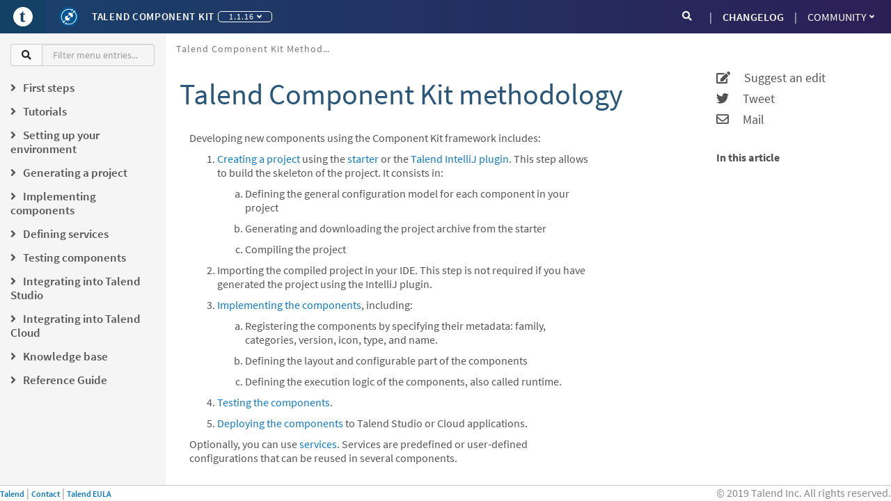

--- FILE ---
content_type: text/html; charset=utf-8
request_url: https://talend.github.io/component-runtime/main/1.1.16/methodology-creating-components.html
body_size: 7332
content:
<!DOCTYPE html>
<html lang="en">
  <head>
    <meta charset="utf-8">
    <meta name="viewport" content="width=device-width, initial-scale=1.0">
    <title>Talend Component Kit Developer Reference Guide :: Talend Component Kit methodology</title>
    <link rel="canonical" href="https://talend.github.io/component-runtime/main/latest/methodology-creating-components.html">
    <meta name="description" content="Learn the main steps to build a custom component using Talend Component Kit">
    <meta name="keywords" content="get started, learn">
    <meta name="generator" content="Talend Component Kit Generator">
    <meta charset="utf-8">
    <meta name="viewport" content="width=device-width,initial-scale=1">
    <title>Talend Component Kit methodology :: Talend Component Kit Developer Reference Guide</title>
    <link rel="canonical" href="https://talend.github.io/component-runtime/main/latest/methodology-creating-components.html">
    <meta name="description" content="Learn the main steps to build a custom component using Talend Component Kit">
    <meta name="keywords" content="get started, learn">
    <meta name="generator" content="Antora 3.0.1">
<meta name="date" content="2025-09-29T15:14:05.229Z" scheme="YYYY-MM-DDTHH:mm:ss.sssZ">
<link href="https://fonts.googleapis.com/css?family=Source+Sans+Pro" rel="stylesheet">
<link rel="stylesheet" href="https://cdnjs.cloudflare.com/ajax/libs/font-awesome/4.7.0/css/font-awesome.css" integrity="sha256-NuCn4IvuZXdBaFKJOAcsU2Q3ZpwbdFisd5dux4jkQ5w=" crossorigin="anonymous" />
<link rel="stylesheet" href="https://cdnjs.cloudflare.com/ajax/libs/highlight.js/9.12.0/styles/idea.min.css" integrity="sha256-rD61BPsgKHzJPyg7vpXaYOw6tMYuY2fz1p9033NYeM8=" crossorigin="anonymous" />
<link rel="stylesheet" href="https://use.fontawesome.com/releases/v5.1.0/css/all.css" integrity="sha384-lKuwvrZot6UHsBSfcMvOkWwlCMgc0TaWr+30HWe3a4ltaBwTZhyTEggF5tJv8tbt" crossorigin="anonymous">
<link rel="stylesheet" href="https://cdn.jsdelivr.net/npm/@talend/bootstrap-theme@0.200.1/dist/bootstrap.css">
<link rel="stylesheet" href="../../_/css/talend.css">
<link rel="shortcut icon" href="../../_/images/favicon_0.ico" />


<script type="text/x-mathjax-config">
                MathJax.Hub.Config({
                  messageStyle: "none",
                  tex2jax: {
                    inlineMath: [["\\(", "\\)"]],
                    displayMath: [["\\[", "\\]"]],
                    ignoreClass: "nostem|nolatexmath"
                  },
                  asciimath2jax: {
                    delimiters: [["\\$", "\\$"]],
                    ignoreClass: "nostem|noasciimath"
                  },
                  TeX: { equationNumbers: { autoNumber: "none" } }
                });
                </script>
<script type="text/javascript"
  src="https://cdnjs.cloudflare.com/ajax/libs/mathjax/2.7.5/MathJax.js?config=TeX-MML-AM_CHTML">
</script>
    <script async src="https://www.googletagmanager.com/gtag/js?id=GTM-PSBN"></script>
    <script>function gtag(){dataLayer.push(arguments)};window.dataLayer=window.dataLayer||[];gtag('js',new Date());gtag('config','GTM-PSBN')</script>
    <script>var uiRootPath = '../../_'</script>
  </head>
  <body>
      <svg xmlns="http://www.w3.org/2000/svg" focusable="false" style="display: none;">
    <symbol id="talend-logo-square">
        <svg xmlns="http://www.w3.org/2000/svg" viewBox="0 0 16 16">
            <path fill="#FFF" d="M8,5.32907052e-14 C12.4182648,5.32907052e-14 16,3.58173516 16,8 C16,12.4188737 12.4182648,16.0006088 8,16.0006088 C3.58173516,16.0006088 0,12.4188737 0,8 C0,3.58173516 3.58173516,5.32907052e-14 8,5.32907052e-14 Z M7.86070588,3.63987227 C7.41418487,4.67207395 6.53747899,5.46891429 5.4532437,5.80834286 C5.4532437,5.80834286 5.23179832,5.86098151 5.28867227,6.09271261 C5.29532773,6.11267899 5.30137815,6.13264538 5.31105882,6.15261176 C5.34191597,6.21735126 5.37942857,6.25062857 5.42359664,6.25607395 L6.13391597,6.25607395 L6.13391597,10.6517042 C6.13391597,11.2755025 6.32329412,11.7117378 6.70205042,11.959805 C7.08020168,12.2072672 7.58843697,12.3306958 8.22554622,12.3306958 C8.42521008,12.3306958 8.65633613,12.2937882 8.91952941,12.218763 C9.18272269,12.1431328 9.43078992,12.0469311 9.66312605,11.9295529 C9.89606723,11.8127798 10.0672941,11.6941916 10.1780168,11.5737882 C10.2046387,11.5568471 10.2046387,11.5090487 10.1780168,11.4316034 C10.151395,11.354158 10.1138824,11.282158 10.0648739,11.2162084 C10.0164706,11.1496538 9.97895798,11.1230319 9.95233613,11.1363429 C9.78413445,11.2198387 9.60020168,11.2912336 9.40114286,11.3487126 C9.20208403,11.4061916 9.02904202,11.4352336 8.88322689,11.4352336 C8.7192605,11.4352336 8.59401681,11.397721 8.50810084,11.325721 C8.42157983,11.2525109 8.35986555,11.1169815 8.32235294,10.9203429 C8.28423529,10.7237042 8.26547899,10.4363092 8.26547899,10.0599731 L8.26547899,6.24276303 L9.69337815,6.24276303 C9.74178151,6.24276303 9.78715966,6.19617479 9.82951261,6.10239328 C9.8712605,6.01042689 9.89243697,5.89546891 9.89243697,5.75812437 C9.89243697,5.70004034 9.87791597,5.64861176 9.84887395,5.60504874 C9.82043697,5.56088067 9.78171429,5.53667899 9.73331092,5.5324437 L8.26547899,5.5324437 L8.26547899,3.6792 C8.26547899,3.60235966 8.21465546,3.54790588 8.1245042,3.51099832 C7.95811765,3.45896471 7.86070588,3.63987227 7.86070588,3.63987227 Z"</path>
        </svg>
    </symbol>
    <symbol id="talend-component-kit-positive">
        <svg xmlns="http://www.w3.org/2000/svg" viewBox="0 0 16 16">
            <g fill="none">
                <path fill="#005695" d="M8 16A8 8 0 1 1 8 0a8 8 0 0 1 0 16z"></path>
                <path fill="#FFF" d="M5.69 10.662a2.3 2.3 0 0 0 1.425.492 2.3 2.3 0 0 0 1.664-.709l-.631-.632 1.005-1.005a.33.33 0 0 0 0-.466.332.332 0 0 0-.467 0L7.68 9.347 6.633 8.3l1.005-1.005a.33.33 0 0 0-.467-.466L6.167 7.832l-.653-.652a2.3 2.3 0 0 0-.71 1.664c0 .54.187 1.037.498 1.43L3.878 11.7a.721.721 0 0 0-.358.027 5.824 5.824 0 0 1-.722-6.368c1.364-2.7 4.612-3.914 7.41-2.777l-.348.69 1.584-.369-.643-1.495-.351.695C7.384.832 3.818 2.15 2.32 5.117a6.359 6.359 0 0 0 .798 6.962.704.704 0 0 0 1.26.631.704.704 0 0 0-.036-.699l1.349-1.349z"></path>
                <path fill="#FFF" d="M12.623 3.031a.706.706 0 0 0-.973.894l-1.296 1.298a2.304 2.304 0 0 0-3.092.215l3.266 3.265a2.304 2.304 0 0 0 .213-3.092l1.299-1.297a.701.701 0 0 0 .504.006 5.838 5.838 0 0 1 .675 6.311c-1.332 2.636-4.524 3.871-7.284 2.826l.339-.67-1.585.368.643 1.494.36-.712c3.028 1.18 6.538-.162 8.005-3.064a6.375 6.375 0 0 0-.758-6.912.703.703 0 0 0-.316-.93z"></path>
            </g>
        </svg>
    </symbol>
</svg>

<header class="global-header">
  <nav class="navbar navbar-default">
      <div class="navbar-text-content nav navbar-nav">
        <button type="button" class="navbar-toggle collapsed" data-toggle="collapse" data-target="#navbar" aria-expanded="false" aria-controls="navbar">
          <span class="sr-only">Toggle navigation</span>
          <span class="icon-bar"></span>
          <span class="icon-bar"></span>
          <span class="icon-bar"></span>
        </button>
        <button aria-label="Go to Portal" id="header-talend-logo" type="button" class="btn-icon-only btn btn-link">
            <svg name="talend-logo-square" focusable="false" aria-hidden="true">
                <use xmlns:xlink="http://www.w3.org/1999/xlink" xlink:href="#talend-logo-square"></use>
            </svg>
        </button>
        <button aria-label="Kit logo" id="header-kit-logo" type="button" class="btn-icon-only btn btn-link">
          <svg name="talend-component-kit-positive" focusable="false" aria-hidden="true">
            <use xmlns:xlink="http://www.w3.org/1999/xlink" xlink:href="#talend-component-kit-positive"></use>
          </svg>
        </button>
        <a class="navbar-single-link" href="https://talend.github.io/component-runtime/main/latest/index.html">Talend Component Kit</a>
        <div class="btn-group navbar-versions">
          <button type="button" class="btn btn-default dropdown-toggle" data-toggle="dropdown" aria-haspopup="true" aria-expanded="false">
                1.1.16
              <span class="caret"></span>
          </button>
          <ul class="dropdown-menu">
                <li class="navbar-item version">
                    <a href="../latest/index.html">1.45.0</a>
                </li>
                <li class="navbar-item version">
                    <a href="../1.43.1/index.html">1.43.1</a>
                </li>
                <li class="navbar-item version">
                    <a href="../1.42.0/index.html">1.42.0</a>
                </li>
                <li class="navbar-item version">
                    <a href="../1.41.1/index.html">1.41.1</a>
                </li>
                <li class="navbar-item version">
                    <a href="../1.40.0/index.html">1.40.0</a>
                </li>
                <li class="navbar-item version">
                    <a href="../1.39.3/index.html">1.39.3</a>
                </li>
                <li class="navbar-item version">
                    <a href="../1.37.1/index.html">1.37.1</a>
                </li>
                <li class="navbar-item version">
                    <a href="../1.36.1/index.html">1.36.1</a>
                </li>
                <li class="navbar-item version">
                    <a href="../1.35.1/index.html">1.35.1</a>
                </li>
                <li class="navbar-item version">
                    <a href="../1.34.1/index.html">1.34.1</a>
                </li>
                <li class="navbar-item version">
                    <a href="../1.33.2/index.html">1.33.2</a>
                </li>
                <li class="navbar-item version">
                    <a href="../1.32.2/index.html">1.32.2</a>
                </li>
                <li class="navbar-item version">
                    <a href="../1.31.2/index.html">1.31.2</a>
                </li>
                <li class="navbar-item version">
                    <a href="../1.30.0/index.html">1.30.0</a>
                </li>
                <li class="navbar-item version">
                    <a href="../1.29.2/index.html">1.29.2</a>
                </li>
                <li class="navbar-item version">
                    <a href="../1.28.2/index.html">1.28.2</a>
                </li>
                <li class="navbar-item version">
                    <a href="../1.1.27/index.html">1.1.27</a>
                </li>
                <li class="navbar-item version">
                    <a href="../1.1.26/index.html">1.1.26</a>
                </li>
                <li class="navbar-item version">
                    <a href="../1.1.25/index.html">1.1.25</a>
                </li>
                <li class="navbar-item version">
                    <a href="../1.1.24/index.html">1.1.24</a>
                </li>
                <li class="navbar-item version">
                    <a href="../1.1.23/index.html">1.1.23</a>
                </li>
                <li class="navbar-item version">
                    <a href="../1.1.22/index.html">1.1.22</a>
                </li>
                <li class="navbar-item version">
                    <a href="../1.1.21/index.html">1.1.21</a>
                </li>
                <li class="navbar-item version">
                    <a href="../1.1.20/index.html">1.1.20</a>
                </li>
                <li class="navbar-item version">
                    <a href="../1.1.19/index.html">1.1.19</a>
                </li>
                <li class="navbar-item version">
                    <a href="../1.1.18/index.html">1.1.18</a>
                </li>
                <li class="navbar-item version">
                    <a href="../1.1.17/index.html">1.1.17</a>
                </li>
                <li class="navbar-item version">
                    <a href="index.html">1.1.16</a>
                </li>
                <li class="navbar-item version">
                    <a href="../1.1.15/index.html">1.1.15</a>
                </li>
                <li class="navbar-item version">
                    <a href="../1.1.14/index.html">1.1.14</a>
                </li>
                <li class="navbar-item version">
                    <a href="../1.1.13/index.html">1.1.13</a>
                </li>
                <li class="navbar-item version">
                    <a href="../1.1.12/index.html">1.1.12</a>
                </li>
                <li class="navbar-item version">
                    <a href="../1.1.11/index.html">1.1.11</a>
                </li>
                <li class="navbar-item version">
                    <a href="../1.1.10/index.html">1.1.10</a>
                </li>
                <li class="navbar-item version">
                    <a href="../1.1.9/index.html">1.1.9</a>
                </li>
                <li class="navbar-item version">
                    <a href="../1.1.8/index.html">1.1.8</a>
                </li>
                <li class="navbar-item version">
                    <a href="../1.1.7/index.html">1.1.7</a>
                </li>
                <li class="navbar-item version">
                    <a href="../1.1.6/index.html">1.1.6</a>
                </li>
                <li class="navbar-item version">
                    <a href="../1.1.5/index.html">1.1.5</a>
                </li>
                <li class="navbar-item version">
                    <a href="../1.1.4/index.html">1.1.4</a>
                </li>
                <li class="navbar-item version">
                    <a href="../1.1.3/index.html">1.1.3</a>
                </li>
                <li class="navbar-item version">
                    <a href="../1.1.2/index.html">1.1.2</a>
                </li>
                <li class="navbar-item version">
                    <a href="../1.1.1/index.html">1.1.1</a>
                </li>
                <li class="navbar-item version">
                    <a href="../1.1.0/index.html">1.1.0</a>
                </li>
                <li class="navbar-item version">
                    <a href="../1.0.4/index.html">1.0.4</a>
                </li>
                <li class="navbar-item version">
                    <a href="../1.0.3/index.html">1.0.3</a>
                </li>
                <li class="navbar-item version">
                    <a href="../1.0.2/index.html">1.0.2</a>
                </li>
                <li class="navbar-item version">
                    <a href="../1.0.1/index.html">1.0.1</a>
                </li>
                <li class="navbar-item version">
                    <a href="../0.0.13/index.html">0.0.13</a>
                </li>
                <li class="navbar-item version">
                    <a href="../0.0.12/index.html">0.0.12</a>
                </li>
                <li class="navbar-item version">
                    <a href="../0.0.11/index.html">0.0.11</a>
                </li>
                <li class="navbar-item version">
                    <a href="../0.0.10/index.html">0.0.10</a>
                </li>
                <li class="navbar-item version">
                    <a href="../0.0.9/index.html">0.0.9</a>
                </li>
                <li class="navbar-item version">
                    <a href="../0.0.8/index.html">0.0.8</a>
                </li>
                <li class="navbar-item version">
                    <a href="../0.0.7/index.html">0.0.7</a>
                </li>
                <li class="navbar-item version">
                    <a href="../0.0.6/index.html">0.0.6</a>
                </li>
                <li class="navbar-item version">
                    <a href="../0.0.5/index.html">0.0.5</a>
                </li>
                <li class="navbar-item version">
                    <a href="../0.0.4/index.html">0.0.4</a>
                </li>
                <li class="navbar-item version">
                    <a href="../0.0.3/index.html">0.0.3</a>
                </li>
                <li class="navbar-item version">
                    <a href="../0.0.2/index.html">0.0.2</a>
                </li>
                <li class="navbar-item version">
                    <a href="../0.0.1/index.html">0.0.1</a>
                </li>
          </ul>
        </div>
      </div>
      <div id="navbar" class="navbar-collapse collapse">
        <ul class="nav navbar-nav navbar-right">
          <li><a href="changelog.html" class="navbar-single-link">CHANGELOG</a></li>
          <li class="dropdown">
            <a href="#" class="dropdown-toggle" data-toggle="dropdown" role="button" aria-haspopup="true" aria-expanded="false">Community<span class="caret"></span></a>
            <ul class="dropdown-menu">
              <li><a class="navbar-item" href="https://github.com/talend/component-runtime" target="_blank">GitHub Repository</a></li>
              <li><a class="navbar-item" href="contributors.html">Contributors</a></li>
              <li><a class="navbar-item" href="https://community.talend.com/t5/Component-Development/bd-p/ComponentDevelopment" target="_blank">Forum</a></li>
              <li><a class="navbar-item" href="https://help.talend.com/" target="_blank">Talend Help Center</a></li>
            </ul>
          </li>
        </ul>
        <form role="search" action="search.html" class="navbar-form navbar-right">
          <div class="input-group">
            <span class="input-group-addon"><i class="fa fa-search"></i></span>
            <input class="form-control" type="text" placeholder="Search" name="query" id="searchInput">
          </div>
        </form>
      </div>
    </nav>
</header>
            <main class="main">
              <div class="navigation-container grey-background hidden-xs col-sm-2" data-component="main" data-version="1.1.16">
  <aside class="navigation" role="navigation">
    <div class="panels">
      <div class="input-group nav-filter-group">
        <span class="input-group-addon"><i class="fa fa-search"></i></span>
        <input class="form-control" type="text" placeholder="Filter menu entries..." id="navFilterInput">
      </div>
      <div class="navigation-menu is-active" data-panel="menu">
        <nav class="nav-menu">
          <!-- <label>Talend Component Kit Developer Reference Guide</label> -->
          <ul class="nav nav-list tree" >
  <li data-depth="0">
      
    <ul class="nav nav-list tree" >
  <li data-depth="1">
      <label class="tree-toggler nav-header"><i class="fa fa-angle-right"></i><span>First steps</span></label>
    <ul class="nav nav-list tree"  style="display:none">
  <li data-depth="2">
    <a class="menu-link" href="getting-started.html">Getting Started</a>
  </li>
  <li data-depth="2">
    <a class="menu-link" href="tutorial-create-my-first-component.html">Creating your first component</a>
  </li>
  <li data-depth="2">
    <a class="menu-link" href="record-types.html">Record types</a>
  </li>
</ul>
  </li>
  <li data-depth="1">
      <label class="tree-toggler nav-header"><i class="fa fa-angle-right"></i><span>Tutorials</span></label>
    <ul class="nav nav-list tree"  style="display:none">
  <li data-depth="2">
    <a class="menu-link" href="index-tutorials.html">Tutorial overview</a>
  </li>
  <li data-depth="2">
    <a class="menu-link" href="tutorial-create-my-first-component.html">Creating your first component</a>
  </li>
  <li data-depth="2">
    <a class="menu-link" href="tutorial-generate-project-using-starter.html">Generating a project from the starter</a>
  </li>
  <li data-depth="2">
    <a class="menu-link" href="tutorial-create-an-input-component.html">Creating a Hazelcast input component</a>
  </li>
  <li data-depth="2">
    <a class="menu-link" href="tutorial-create-an-output-component.html">Creating a Hazelcast output component</a>
  </li>
  <li data-depth="2">
    <a class="menu-link" href="tutorial-create-components-rest-api.html">Creating a Zendesk REST API connector</a>
  </li>
  <li data-depth="2">
    <a class="menu-link" href="tutorial-test-rest-api.html">Testing a Zendesk REST API connector</a>
  </li>
  <li data-depth="2">
    <a class="menu-link" href="tutorial-test-your-components.html">Testing a Hazelcast component</a>
  </li>
  <li data-depth="2">
    <a class="menu-link" href="tutorial-dev-vs-ci-setup.html">Testing in a continuous integration environment</a>
  </li>
  <li data-depth="2">
    <a class="menu-link" href="tutorial-handle-talend-component-migration.html">Handling component version migration</a>
  </li>
</ul>
  </li>
  <li data-depth="1">
      <label class="tree-toggler nav-header"><i class="fa fa-angle-right"></i><span>Setting up your environment</span></label>
    <ul class="nav nav-list tree"  style="display:none">
  <li data-depth="2">
    <a class="menu-link" href="index-setup-environment.html">Setup overview</a>
  </li>
  <li data-depth="2">
    <a class="menu-link" href="#system-prerequisites.adoc.adoc">System requirements</a>
  </li>
  <li data-depth="2">
    <a class="menu-link" href="installing-talend-intellij-plugin.html">Installing the IntelliJ plugin</a>
  </li>
</ul>
  </li>
  <li data-depth="1">
      <label class="tree-toggler nav-header"><i class="fa fa-angle-right"></i><span>Generating a project</span></label>
    <ul class="nav nav-list tree"  style="display:none">
  <li data-depth="2">
    <a class="menu-link" href="index-generating-project.html">Project generation overview</a>
  </li>
  <li data-depth="2">
    <a class="menu-link" href="tutorial-generate-project-using-starter.html">Using the Starter</a>
  </li>
  <li data-depth="2">
    <a class="menu-link" href="generate-project-using-intellij-plugin.html">Using the IntelliJ plugin</a>
  </li>
</ul>
  </li>
  <li data-depth="1">
      <label class="tree-toggler nav-header"><i class="fa fa-angle-right"></i><span>Implementing components</span></label>
    <ul class="nav nav-list tree"  style="display:none">
  <li data-depth="2">
    <a class="menu-link" href="index-creating-components.html">Component implementation overview</a>
  </li>
  <li data-depth="2">
    <a class="menu-link" href="component-registering.html">Defining component metadata</a>
  </li>
  <li data-depth="2">
    <a class="menu-link" href="creating-dataset-datastore.html">Defining datasets and datastores</a>
  </li>
  <li data-depth="2">
    <a class="menu-link" href="component-define-input.html">Defining an input component logic</a>
  </li>
  <li data-depth="2">
    <a class="menu-link" href="component-define-processor-output.html">Defining a processor/output logic</a>
  </li>
  <li data-depth="2">
    <a class="menu-link" href="component-configuration.html">Defining component configuration</a>
  </li>
  <li data-depth="2">
    <a class="menu-link" href="component-execution.html">Component execution logic</a>
  </li>
  <li data-depth="2">
    <a class="menu-link" href="component-internationalization.html">Internationalizing a component</a>
  </li>
  <li data-depth="2">
    <a class="menu-link" href="component-versions-and-migration.html">Managing component versions</a>
  </li>
  <li data-depth="2">
    <a class="menu-link" href="tutorial-configuration-sensitive-data.html">Masking sensitive data</a>
  </li>
  <li data-depth="2">
    <a class="menu-link" href="concept-processor-and-batch-processing.html">Implementing batch processing</a>
  </li>
  <li data-depth="2">
    <a class="menu-link" href="component-implementing-streaming.html">Implementing streaming on a component</a>
  </li>
  <li data-depth="2">
    <a class="menu-link" href="component-loading.html">Component loading</a>
  </li>
  <li data-depth="2">
    <a class="menu-link" href="build-tools-maven.html">Building components with Maven</a>
  </li>
  <li data-depth="2">
    <a class="menu-link" href="build-tools-gradle.html">Building components with Gradle</a>
  </li>
  <li data-depth="2">
    <a class="menu-link" href="wrapping-a-beam-io.html">Wrapping a Beam I/O</a>
  </li>
</ul>
  </li>
  <li data-depth="1">
      <label class="tree-toggler nav-header"><i class="fa fa-angle-right"></i><span>Defining services</span></label>
    <ul class="nav nav-list tree"  style="display:none">
  <li data-depth="2">
    <a class="menu-link" href="index-defining-services.html">Service overview</a>
  </li>
  <li data-depth="2">
    <a class="menu-link" href="services-internationalization.html">Internationalizing a service</a>
  </li>
  <li data-depth="2">
    <a class="menu-link" href="services-actions.html">Providing actions through a service</a>
  </li>
  <li data-depth="2">
    <a class="menu-link" href="services-built-in.html">Built-in services</a>
  </li>
  <li data-depth="2">
    <a class="menu-link" href="services-interceptors.html">Services and interceptors</a>
  </li>
  <li data-depth="2">
    <a class="menu-link" href="services-custom-api.html">Defining a custom API</a>
  </li>
</ul>
  </li>
  <li data-depth="1">
      <label class="tree-toggler nav-header"><i class="fa fa-angle-right"></i><span>Testing components</span></label>
    <ul class="nav nav-list tree"  style="display:none">
  <li data-depth="2">
    <a class="menu-link" href="index-testing-components.html">Component testing overview</a>
  </li>
  <li data-depth="2">
    <a class="menu-link" href="testing-best-practices.html">Component testing best practices</a>
  </li>
  <li data-depth="2">
    <a class="menu-link" href="index-sub-testing-runtime.html">Testing component runtime</a>
  </li>
  <li data-depth="2">
    <a class="menu-link" href="testing-beam.html">Beam testing</a>
  </li>
  <li data-depth="2">
    <a class="menu-link" href="testing-multiple-envs.html">Testing in multiple environments</a>
  </li>
  <li data-depth="2">
    <a class="menu-link" href="testing-maven-passwords.html">Reusing Maven credentials</a>
  </li>
  <li data-depth="2">
    <a class="menu-link" href="testing-generating-data.html">Generating data for testing</a>
  </li>
  <li data-depth="2">
    <a class="menu-link" href="services-pipeline.html">Simple/Test Pipeline API</a>
  </li>
  <li data-depth="2">
    <a class="menu-link" href="https://beam.apache.org/documentation/programming-guide/#creating-a-pipeline">Beam Pipeline API</a>
  </li>
</ul>
  </li>
  <li data-depth="1">
      <label class="tree-toggler nav-header"><i class="fa fa-angle-right"></i><span>Integrating into Talend Studio</span></label>
    <ul class="nav nav-list tree"  style="display:none">
  <li data-depth="2">
    <a class="menu-link" href="index-deploying-components.html">Studio integration overview</a>
  </li>
  <li data-depth="2">
    <a class="menu-link" href="studio.html">Iterating on component development</a>
  </li>
  <li data-depth="2">
    <a class="menu-link" href="studio-from-car.html">Installing components from a CAR file</a>
  </li>
  <li data-depth="2">
    <a class="menu-link" href="compatibility.html">Version compatibility</a>
  </li>
  <li data-depth="2">
    <a class="menu-link" href="javajet-to-componentkit.html">From Javajet to the Component Kit</a>
  </li>
</ul>
  </li>
  <li data-depth="1">
      <label class="tree-toggler nav-header"><i class="fa fa-angle-right"></i><span>Integrating into Talend Cloud</span></label>
    <ul class="nav nav-list tree"  style="display:none">
  <li data-depth="2">
    <a class="menu-link" href="index-cloud-integration.html">Cloud integration overview</a>
  </li>
  <li data-depth="2">
    <a class="menu-link" href="documentation-rest.html">Component server and HTTP API</a>
  </li>
  <li data-depth="2">
    <a class="menu-link" href="vault-proxy.html">Component Server Vault Proxy</a>
  </li>
</ul>
  </li>
  <li data-depth="1">
      <label class="tree-toggler nav-header"><i class="fa fa-angle-right"></i><span>Knowledge base</span></label>
    <ul class="nav nav-list tree"  style="display:none">
  <li data-depth="2">
    <a class="menu-link" href="index-knowledge-base.html">Knowledge base articles</a>
  </li>
  <li data-depth="2">
    <a class="menu-link" href="changelog.html">Changelog</a>
  </li>
</ul>
  </li>
  <li data-depth="1">
      <label class="tree-toggler nav-header"><i class="fa fa-angle-right"></i><span>Reference Guide</span></label>
    <ul class="nav nav-list tree"  style="display:none">
  <li data-depth="2">
    <a class="menu-link" href="gallery.html">Widget and validation gallery</a>
  </li>
  <li data-depth="2">
    <a class="menu-link" href="ref-actions.html">List of available actions</a>
  </li>
  <li data-depth="2">
    <a class="menu-link" href="ref-conditions.html">List of conditions for binding properties</a>
  </li>
  <li data-depth="2">
    <a class="menu-link" href="ref-configuration-types.html">Component data configuration types</a>
  </li>
  <li data-depth="2">
    <a class="menu-link" href="ref-constraints.html">Component field constraints and validations</a>
  </li>
  <li data-depth="2">
    <a class="menu-link" href="ref-junit-environments.html">Provided JUnit testing environments</a>
  </li>
  <li data-depth="2">
    <a class="menu-link" href="ref-rest-resources.html">Component Server HTTP API reference</a>
  </li>
  <li data-depth="2">
    <a class="menu-link" href="ref-scanning-exclusions.html">Scanning exclusions</a>
  </li>
  <li data-depth="2">
    <a class="menu-link" href="ref-server-configuration.html">Server configuration</a>
  </li>
  <li data-depth="2">
    <a class="menu-link" href="ref-ui.html">UI API</a>
  </li>
  <li data-depth="2">
    <a class="menu-link" href="apidocs.html">Javadocs</a>
  </li>
</ul>
  </li>
</ul>
  </li>
</ul>
        </nav>
      </div>
    </div>
  </aside>
</div>
              <div class="col-xs-12 col-sm-10 maincontent">
                <div class="toolbar" role="navigation">

    <ol class="breadcrumb">
      <li class="crumb active"><a href="methodology-creating-components.html">Talend Component Kit methodology</a></li>
    </ol>
</div>
                <article class="doc">
        <div class="row">
          <div class="col-sm-9 row">
              <h1>Talend Component Kit methodology</h1>
            <div class="article-content">
              <div id="getting-started-principles" class="paragraph">
<p>Developing new components using the Component Kit framework includes:</p>
</div>
<div class="olist arabic">
<ol class="arabic">
<li>
<p><a href="index-generating-project.html" class="xref page">Creating a project</a> using the <a href="https://starter-toolkit.talend.io/">starter</a> or the <a href="installing-talend-intellij-plugin.html" class="xref page">Talend IntelliJ plugin</a>. This step allows to build the skeleton of the project. It consists in:</p>
<div class="olist loweralpha">
<ol class="loweralpha" type="a">
<li>
<p>Defining the general configuration model for each component in your project</p>
</li>
<li>
<p>Generating and downloading the project archive from the starter</p>
</li>
<li>
<p>Compiling the project</p>
</li>
</ol>
</div>
</li>
<li>
<p>Importing the compiled project in your IDE. This step is not required if you have generated the project using the IntelliJ plugin.</p>
</li>
<li>
<p><a href="index-creating-components.html" class="xref page">Implementing the components</a>, including:</p>
<div class="olist loweralpha">
<ol class="loweralpha" type="a">
<li>
<p>Registering the components by specifying their metadata: family, categories, version, icon, type, and name.</p>
</li>
<li>
<p>Defining the layout and configurable part of the components</p>
</li>
<li>
<p>Defining the execution logic of the components, also called runtime.</p>
</li>
</ol>
</div>
</li>
<li>
<p><a href="index-testing-components.html" class="xref page">Testing the components</a>.</p>
</li>
<li>
<p><a href="index-deploying-components.html" class="xref page">Deploying the components</a> to Talend Studio or Cloud applications.</p>
</li>
</ol>
</div>
<div class="paragraph">
<p>Optionally, you can use <a href="index-defining-services.html" class="xref page">services</a>. Services are predefined or user-defined configurations that can be reused in several components.</p>
</div>
<div class="paragraph">
<p><span class="image"><a class="image" href="https://talend.github.io/component-runtime/main/1.1.16/_images/methodo.png" target="_blank" rel="noopener"><img src="_images/methodo.png" alt="Methodology"></a></span></p>
</div>
            </div>
          </div>
          <div class="col-sm-3 container article-side-panel">
            <nav class="article-anchors">
              <div class="article-side-actions">

                <ul>
                    <li>
                      <a class="article-side-actions-link" target="_blank" href="https://github.com/Talend/component-runtime/blob/component-runtime-1.1.16/documentation/src/main/antora/modules/ROOT/pages/methodology-creating-components.adoc">
                        <i class="fa fa-edit"></i> &nbsp; &nbsp; Suggest an edit
                      </a>
                    </li>

                    <li>
                                <a class="article-side-actions-link" target="_blank"
                                   href="https://twitter.com/intent/tweet?original_referer=https%3A%2F%2Ftalend.github.io%2Fcomponent-runtime%2Fmain%2Flatest%2Fmethodology-creating-components.html&text=Talend%20Component%20Kit%20%3E%3E%20Talend%20Component%20Kit%20methodology%20%3E%3E%20&tw_p=tweetbutton&url=https%3A%2F%2Ftalend.github.io%2Fcomponent-runtime%2Fmain%2Flatest%2Fmethodology-creating-components.html">
                                    <i class="fab fa-twitter"></i> &nbsp; &nbsp; Tweet
                                </a>
                            </li>
                            <li>
                                <a class="article-side-actions-link"
                                   href="mailto:?subject=Talend%20Component%20Kit%3A%20Talend%20Component%20Kit%20methodology&body=Talend%20Component%20Kit%3A%20Talend%20Component%20Kit%20methodology%0A%0Ahttps%3A%2F%2Ftalend.github.io%2Fcomponent-runtime%2Fmain%2Flatest%2Fmethodology-creating-components.html">
                                    <i class="far fa-envelope"></i> &nbsp; &nbsp; Mail
                                </a>
                            </li>

                </ul>
              </div>
              <h1 class="article-side-toc">In this article</h1>
            </nav>
          </div>
          <a href="#top" class="top">Scroll to top</a>
        </div>
        <script>(window.talend = (window.talend || {})).article = true;</script>
    </article>
              </div>
            </main>
      <footer class="footer ">
    <div class="footer-with-copyright footer-with-links">
        <ul class="footer-links pull-left">
            <li><a class="gwt-Anchor" href="http://www.talend.com/">Talend</a></li>
            <li><a class="gwt-Anchor" href="http://www.talend.com/contact">Contact</a></li>
            <li><a class="gwt-Anchor" href="http://www.talend.com/legal-terms/us-eula">Talend EULA</a></li>
        </ul>
        <div class="footer-copyright pull-right" style="">&copy; 2019 Talend Inc. All rights reserved.</div>
    </div>
</footer>
    <script src="https://cdnjs.cloudflare.com/ajax/libs/jquery/3.6.0/jquery.min.js" integrity="sha256-/xUj+3OJU5yExlq6GSYGSHk7tPXikynS7ogEvDej/m4=" crossorigin="anonymous"></script>
<script src="https://maxcdn.bootstrapcdn.com/bootstrap/3.3.7/js/bootstrap.min.js" integrity="sha384-Tc5IQib027qvyjSMfHjOMaLkfuWVxZxUPnCJA7l2mCWNIpG9mGCD8wGNIcPD7Txa" crossorigin="anonymous"></script>
<script src="https://cdnjs.cloudflare.com/ajax/libs/highlight.js/9.12.0/highlight.min.js" integrity="sha256-/BfiIkHlHoVihZdc6TFuj7MmJ0TWcWsMXkeDFwhi0zw=" crossorigin="anonymous"></script>
<script src="https://cdnjs.cloudflare.com/ajax/libs/anchorific/1.2/min/anchorific.min.js" integrity="sha384-ACUAcVkJ3XBvxLPJQqN8h9BfzCtcyqiQoemYyYiS7JJLg9O6aVOVzRYLwqxM2d7/" crossorigin="anonymous"></script>
<script src="../../_/js/talend.js"></script>
  </body>
</html>


--- FILE ---
content_type: text/css; charset=utf-8
request_url: https://cdnjs.cloudflare.com/ajax/libs/highlight.js/9.12.0/styles/idea.min.css
body_size: -75
content:
.hljs{display:block;overflow-x:auto;padding:0.5em;color:#000;background:#fff}.hljs-subst,.hljs-title{font-weight:normal;color:#000}.hljs-comment,.hljs-quote{color:#808080;font-style:italic}.hljs-meta{color:#808000}.hljs-tag{background:#efefef}.hljs-section,.hljs-name,.hljs-literal,.hljs-keyword,.hljs-selector-tag,.hljs-type,.hljs-selector-id,.hljs-selector-class{font-weight:bold;color:#000080}.hljs-attribute,.hljs-number,.hljs-regexp,.hljs-link{font-weight:bold;color:#0000ff}.hljs-number,.hljs-regexp,.hljs-link{font-weight:normal}.hljs-string{color:#008000;font-weight:bold}.hljs-symbol,.hljs-bullet,.hljs-formula{color:#000;background:#d0eded;font-style:italic}.hljs-doctag{text-decoration:underline}.hljs-variable,.hljs-template-variable{color:#660e7a}.hljs-addition{background:#baeeba}.hljs-deletion{background:#ffc8bd}.hljs-emphasis{font-style:italic}.hljs-strong{font-weight:bold}

--- FILE ---
content_type: text/css; charset=utf-8
request_url: https://cdn.jsdelivr.net/npm/@talend/bootstrap-theme@0.200.1/dist/bootstrap.css
body_size: 512735
content:
@font-face{font-family:Source Sans Pro;font-style:normal;font-weight:200;src:local("Source Sans Pro ExtraLight"),local("SourceSansPro-ExtraLight"),url([data-uri]) format("woff2"),url([data-uri]) format("woff")}@font-face{font-family:Source Sans Pro;font-style:italic;font-weight:200;src:local("Source Sans Pro ExtraLight Italic"),local("SourceSansPro-ExtraLightIt"),url([data-uri]) format("woff2"),url([data-uri]) format("woff")}@font-face{font-family:Source Sans Pro;font-style:normal;font-weight:300;src:local("Source Sans Pro Light"),local("SourceSansPro-Light"),url([data-uri]) format("woff2"),url([data-uri]) format("woff")}@font-face{font-family:Source Sans Pro;font-style:italic;font-weight:300;src:local("Source Sans Pro Light Italic"),local("SourceSansPro-LightIt"),url([data-uri]) format("woff2"),url([data-uri]) format("woff")}@font-face{font-family:Source Sans Pro;font-style:normal;font-weight:400;src:local("Source Sans Pro"),local("SourceSansPro-Regular"),url([data-uri]) format("woff2"),url([data-uri]) format("woff")}@font-face{font-family:Source Sans Pro;font-style:italic;font-weight:400;src:local("Source Sans Pro Italic"),local("SourceSansPro-It"),url([data-uri]) format("woff2"),url([data-uri]) format("woff")}@font-face{font-family:Source Sans Pro;font-style:normal;font-weight:600;src:local("Source Sans Pro Semibold"),local("SourceSansPro-Semibold"),url([data-uri]) format("woff2"),url([data-uri]) format("woff")}@font-face{font-family:Source Sans Pro;font-style:italic;font-weight:600;src:local("Source Sans Pro Semibold Italic"),local("SourceSansPro-SemiboldIt"),url([data-uri]) format("woff2"),url([data-uri]) format("woff")}@font-face{font-family:Source Sans Pro;font-style:normal;font-weight:700;src:local("Source Sans Pro Bold"),local("SourceSansPro-Bold"),url([data-uri]) format("woff2"),url([data-uri]) format("woff")}@font-face{font-family:Source Sans Pro;font-style:italic;font-weight:700;src:local("Source Sans Pro Bold Italic"),local("SourceSansPro-BoldIt"),url([data-uri]) format("woff2"),url([data-uri]) format("woff")}@font-face{font-family:Source Sans Pro;font-style:normal;font-weight:900;src:local("Source Sans Pro Black"),local("SourceSansPro-Black"),url([data-uri]) format("woff2"),url([data-uri]) format("woff")}@font-face{font-family:Source Sans Pro;font-style:italic;font-weight:900;src:local("Source Sans Pro Black Italic"),local("SourceSansPro-BlackIt"),url([data-uri]) format("woff2"),url([data-uri]) format("woff")}@font-face{font-family:Inconsolata;font-style:normal;font-weight:400;src:local("Inconsolata Regular"),local("Inconsolata-Regular"),url([data-uri]) format("woff2"),url([data-uri]) format("woff")}@font-face{font-family:Inconsolata;font-style:normal;font-weight:700;src:local("Inconsolata Bold"),local("Inconsolata-Bold"),url([data-uri]) format("woff2"),url([data-uri]) format("woff")}/*! normalize.css v3.0.3 | MIT License | github.com/necolas/normalize.css */html{font-family:sans-serif;-ms-text-size-adjust:100%;-webkit-text-size-adjust:100%}body{margin:0}article,aside,details,figcaption,figure,footer,header,hgroup,main,menu,nav,section,summary{display:block}audio,canvas,progress,video{display:inline-block;vertical-align:baseline}audio:not([controls]){display:none;height:0}[hidden],template{display:none}a{background-color:transparent}a:active,a:hover{outline:0}abbr[title]{border-bottom:1px dotted}b,strong{font-weight:700}dfn{font-style:italic}h1{font-size:2em;margin:.67em 0}mark{background:#ff0;color:#000}small{font-size:80%}sub,sup{font-size:75%;line-height:0;position:relative;vertical-align:baseline}sup{top:-.5em}sub{bottom:-.25em}img{border:0}svg:not(:root){overflow:hidden}figure{margin:1em 40px}hr{box-sizing:content-box;height:0}pre{overflow:auto}code,kbd,pre,samp{font-family:monospace,monospace;font-size:1em}button,input,optgroup,select,textarea{color:inherit;font:inherit;margin:0}button{overflow:visible}button,select{text-transform:none}button,html input[type=button],input[type=reset],input[type=submit]{-webkit-appearance:button;cursor:pointer}button[disabled],html input[disabled]{cursor:default}button::-moz-focus-inner,input::-moz-focus-inner{border:0;padding:0}input{line-height:normal}input[type=checkbox],input[type=radio]{box-sizing:border-box;padding:0}input[type=number]::-webkit-inner-spin-button,input[type=number]::-webkit-outer-spin-button{height:auto}input[type=search]{-webkit-appearance:textfield;box-sizing:content-box}input[type=search]::-webkit-search-cancel-button,input[type=search]::-webkit-search-decoration{-webkit-appearance:none}fieldset{border:1px solid silver;margin:0 2px;padding:.35em .625em .75em}textarea{overflow:auto}optgroup{font-weight:700}table{border-collapse:collapse;border-spacing:0}td,th{padding:0}/*! Source: https://github.com/h5bp/html5-boilerplate/blob/master/src/css/main.css */@media print{*,:after,:before{background:transparent!important;color:#000!important;box-shadow:none!important;text-shadow:none!important}a,a:visited{text-decoration:underline}a[href]:after{content:" (" attr(href) ")"}abbr[title]:after{content:" (" attr(title) ")"}a[href^="#"]:after,a[href^="javascript:"]:after{content:""}blockquote,pre{border:1px solid #999;page-break-inside:avoid}thead{display:table-header-group}img,tr{page-break-inside:avoid}img{max-width:100%!important}h2,h3,p{orphans:3;widows:3}h2,h3{page-break-after:avoid}.navbar{display:none}.btn>.caret,.dropup>.btn>.caret{border-top-color:#000!important}.label{border:1px solid #000}.table{border-collapse:collapse!important}.table td,.table th{background-color:#fff!important}.table-bordered td,.table-bordered th{border:1px solid #ddd!important}}*,:after,:before{box-sizing:border-box}html{font-size:10px;-webkit-tap-highlight-color:transparent}body{font-family:Source Sans Pro,sans-serif;font-size:14px;line-height:1.42857;color:#535353;background-color:#fff}button,input,select,textarea{font-family:inherit;font-size:inherit;line-height:inherit}a{color:#236192;text-decoration:none}a:focus,a:hover{color:#143854;text-decoration:underline}a:focus{outline:5px auto -webkit-focus-ring-color;outline-offset:-2px}figure{margin:0}img{vertical-align:middle}.img-responsive{display:block;max-width:100%;height:auto}.img-rounded{border-radius:6px}.img-thumbnail{padding:4px;line-height:1.42857;background-color:#fff;border:1px solid #ddd;border-radius:4px;transition:all .2s ease-in-out;display:inline-block;max-width:100%;height:auto}.img-circle{border-radius:50%}hr{margin-top:20px;margin-bottom:20px;border:0;border-top:1px solid #f9f9f9}.sr-only{position:absolute;width:1px;height:1px;margin:-1px;padding:0;overflow:hidden;clip:rect(0,0,0,0);border:0}.sr-only-focusable:active,.sr-only-focusable:focus{position:static;width:auto;height:auto;margin:0;overflow:visible;clip:auto}[role=button]{cursor:pointer}.h1,.h2,.h3,.h4,.h5,.h6,h1,h2,h3,h4,h5,h6{font-family:inherit;font-weight:500;line-height:1.1;color:inherit}.h1 .small,.h1 small,.h2 .small,.h2 small,.h3 .small,.h3 small,.h4 .small,.h4 small,.h5 .small,.h5 small,.h6 .small,.h6 small,h1 .small,h1 small,h2 .small,h2 small,h3 .small,h3 small,h4 .small,h4 small,h5 .small,h5 small,h6 .small,h6 small{font-weight:400;line-height:1;color:#979797}.h1,.h2,.h3,h1,h2,h3{margin-top:20px;margin-bottom:10px}.h1 .small,.h1 small,.h2 .small,.h2 small,.h3 .small,.h3 small,h1 .small,h1 small,h2 .small,h2 small,h3 .small,h3 small{font-size:65%}.h4,.h5,.h6,h4,h5,h6{margin-top:10px;margin-bottom:10px}.h4 .small,.h4 small,.h5 .small,.h5 small,.h6 .small,.h6 small,h4 .small,h4 small,h5 .small,h5 small,h6 .small,h6 small{font-size:75%}.h1,h1{font-size:36px}.h2,h2{font-size:30px}.h3,h3{font-size:24px}.h4,h4{font-size:18px}.h5,h5{font-size:14px}.h6,h6{font-size:12px}p{margin:0 0 10px}.lead{margin-bottom:20px;font-size:16px;font-weight:300;line-height:1.4}@media (min-width:768px){.lead{font-size:21px}}.small,small{font-size:85%}.mark,mark{background-color:#fdf3da;padding:.2em}.text-left{text-align:left}.text-right{text-align:right}.text-center{text-align:center}.text-justify{text-align:justify}.text-nowrap{white-space:nowrap}.text-lowercase{text-transform:lowercase}.initialism,.text-uppercase{text-transform:uppercase}.text-capitalize{text-transform:capitalize}.text-muted{color:#979797}.text-primary{color:#236192}a.text-primary:focus,a.text-primary:hover{color:#194669}.text-success{color:#689734}a.text-success:focus,a.text-success:hover{color:#4e7127}.text-info{color:#5297cc}a.text-info:focus,a.text-info:hover{color:#367eb5}.text-warning{color:#c29d38}a.text-warning:focus,a.text-warning:hover{color:#9a7d2d}.text-danger{color:#ba4d51}a.text-danger:focus,a.text-danger:hover{color:#993b3f}.bg-primary{color:#fff;background-color:#236192}a.bg-primary:focus,a.bg-primary:hover{background-color:#194669}.bg-success{background-color:#e6f2d9}a.bg-success:focus,a.bg-success:hover{background-color:#cde5b3}.bg-info{background-color:#e0f2ff}a.bg-info:focus,a.bg-info:hover{background-color:#adddff}.bg-warning{background-color:#fdf3da}a.bg-warning:focus,a.bg-warning:hover{background-color:#fae3aa}.bg-danger{background-color:#fbdfe0}a.bg-danger:focus,a.bg-danger:hover{background-color:#f5b2b4}.page-header{padding-bottom:9px;margin:40px 0 20px;border-bottom:1px solid #f9f9f9}ol,ul{margin-top:0;margin-bottom:10px}ol ol,ol ul,ul ol,ul ul{margin-bottom:0}.list-inline,.list-unstyled{padding-left:0;list-style:none}.list-inline{margin-left:-5px}.list-inline>li{display:inline-block;padding-left:5px;padding-right:5px}dl{margin-top:0;margin-bottom:20px}dd,dt{line-height:1.42857}dt{font-weight:700}dd{margin-left:0}.dl-horizontal dd:after,.dl-horizontal dd:before{content:" ";display:table}.dl-horizontal dd:after{clear:both}@media (min-width:768px){.dl-horizontal dt{float:left;width:160px;clear:left;text-align:right;overflow:hidden;text-overflow:ellipsis;white-space:nowrap}.dl-horizontal dd{margin-left:180px}}abbr[data-original-title],abbr[title]{cursor:help;border-bottom:1px dotted #979797}.initialism{font-size:90%}blockquote{padding:10px 20px;margin:0 0 20px;font-size:17.5px;border-left:5px solid #f9f9f9}blockquote ol:last-child,blockquote p:last-child,blockquote ul:last-child{margin-bottom:0}blockquote .small,blockquote footer,blockquote small{display:block;font-size:80%;line-height:1.42857;color:#979797}blockquote .small:before,blockquote footer:before,blockquote small:before{content:"\2014   \A0"}.blockquote-reverse,blockquote.pull-right{padding-right:15px;padding-left:0;border-right:5px solid #f9f9f9;border-left:0;text-align:right}.blockquote-reverse .small:before,.blockquote-reverse footer:before,.blockquote-reverse small:before,blockquote.pull-right .small:before,blockquote.pull-right footer:before,blockquote.pull-right small:before{content:""}.blockquote-reverse .small:after,.blockquote-reverse footer:after,.blockquote-reverse small:after,blockquote.pull-right .small:after,blockquote.pull-right footer:after,blockquote.pull-right small:after{content:"\A0   \2014"}address{margin-bottom:20px;font-style:normal;line-height:1.42857}code,kbd,pre,samp{font-family:Inconsolata,monospace}code{color:#c7254e;background-color:#f9f2f4;border-radius:4px}code,kbd{padding:2px 4px;font-size:90%}kbd{color:#fff;background-color:#333;border-radius:3px;box-shadow:inset 0 -1px 0 rgba(0,0,0,.25)}kbd kbd{padding:0;font-size:100%;font-weight:700;box-shadow:none}pre{display:block;padding:9.5px;margin:0 0 10px;font-size:13px;line-height:1.42857;word-break:break-all;word-wrap:break-word;color:#535353;background-color:#f5f5f5;border:1px solid #ccc;border-radius:4px}pre code{padding:0;font-size:inherit;color:inherit;white-space:pre-wrap;background-color:transparent;border-radius:0}.pre-scrollable{max-height:340px;overflow-y:scroll}.container{margin-right:auto;margin-left:auto;padding-left:15px;padding-right:15px}.container:after,.container:before{content:" ";display:table}.container:after{clear:both}@media (min-width:768px){.container{width:750px}}@media (min-width:992px){.container{width:970px}}@media (min-width:1200px){.container{width:1170px}}.container-fluid{margin-right:auto;margin-left:auto;padding-left:15px;padding-right:15px}.container-fluid:after,.container-fluid:before{content:" ";display:table}.container-fluid:after{clear:both}.row{margin-left:-15px;margin-right:-15px}.row:after,.row:before{content:" ";display:table}.row:after{clear:both}.col-lg-1,.col-lg-2,.col-lg-3,.col-lg-4,.col-lg-5,.col-lg-6,.col-lg-7,.col-lg-8,.col-lg-9,.col-lg-10,.col-lg-11,.col-lg-12,.col-md-1,.col-md-2,.col-md-3,.col-md-4,.col-md-5,.col-md-6,.col-md-7,.col-md-8,.col-md-9,.col-md-10,.col-md-11,.col-md-12,.col-sm-1,.col-sm-2,.col-sm-3,.col-sm-4,.col-sm-5,.col-sm-6,.col-sm-7,.col-sm-8,.col-sm-9,.col-sm-10,.col-sm-11,.col-sm-12,.col-xs-1,.col-xs-2,.col-xs-3,.col-xs-4,.col-xs-5,.col-xs-6,.col-xs-7,.col-xs-8,.col-xs-9,.col-xs-10,.col-xs-11,.col-xs-12{position:relative;min-height:1px;padding-left:15px;padding-right:15px}.col-xs-1,.col-xs-2,.col-xs-3,.col-xs-4,.col-xs-5,.col-xs-6,.col-xs-7,.col-xs-8,.col-xs-9,.col-xs-10,.col-xs-11,.col-xs-12{float:left}.col-xs-1{width:8.33333%}.col-xs-2{width:16.66667%}.col-xs-3{width:25%}.col-xs-4{width:33.33333%}.col-xs-5{width:41.66667%}.col-xs-6{width:50%}.col-xs-7{width:58.33333%}.col-xs-8{width:66.66667%}.col-xs-9{width:75%}.col-xs-10{width:83.33333%}.col-xs-11{width:91.66667%}.col-xs-12{width:100%}.col-xs-pull-0{right:auto}.col-xs-pull-1{right:8.33333%}.col-xs-pull-2{right:16.66667%}.col-xs-pull-3{right:25%}.col-xs-pull-4{right:33.33333%}.col-xs-pull-5{right:41.66667%}.col-xs-pull-6{right:50%}.col-xs-pull-7{right:58.33333%}.col-xs-pull-8{right:66.66667%}.col-xs-pull-9{right:75%}.col-xs-pull-10{right:83.33333%}.col-xs-pull-11{right:91.66667%}.col-xs-pull-12{right:100%}.col-xs-push-0{left:auto}.col-xs-push-1{left:8.33333%}.col-xs-push-2{left:16.66667%}.col-xs-push-3{left:25%}.col-xs-push-4{left:33.33333%}.col-xs-push-5{left:41.66667%}.col-xs-push-6{left:50%}.col-xs-push-7{left:58.33333%}.col-xs-push-8{left:66.66667%}.col-xs-push-9{left:75%}.col-xs-push-10{left:83.33333%}.col-xs-push-11{left:91.66667%}.col-xs-push-12{left:100%}.col-xs-offset-0{margin-left:0}.col-xs-offset-1{margin-left:8.33333%}.col-xs-offset-2{margin-left:16.66667%}.col-xs-offset-3{margin-left:25%}.col-xs-offset-4{margin-left:33.33333%}.col-xs-offset-5{margin-left:41.66667%}.col-xs-offset-6{margin-left:50%}.col-xs-offset-7{margin-left:58.33333%}.col-xs-offset-8{margin-left:66.66667%}.col-xs-offset-9{margin-left:75%}.col-xs-offset-10{margin-left:83.33333%}.col-xs-offset-11{margin-left:91.66667%}.col-xs-offset-12{margin-left:100%}@media (min-width:768px){.col-sm-1,.col-sm-2,.col-sm-3,.col-sm-4,.col-sm-5,.col-sm-6,.col-sm-7,.col-sm-8,.col-sm-9,.col-sm-10,.col-sm-11,.col-sm-12{float:left}.col-sm-1{width:8.33333%}.col-sm-2{width:16.66667%}.col-sm-3{width:25%}.col-sm-4{width:33.33333%}.col-sm-5{width:41.66667%}.col-sm-6{width:50%}.col-sm-7{width:58.33333%}.col-sm-8{width:66.66667%}.col-sm-9{width:75%}.col-sm-10{width:83.33333%}.col-sm-11{width:91.66667%}.col-sm-12{width:100%}.col-sm-pull-0{right:auto}.col-sm-pull-1{right:8.33333%}.col-sm-pull-2{right:16.66667%}.col-sm-pull-3{right:25%}.col-sm-pull-4{right:33.33333%}.col-sm-pull-5{right:41.66667%}.col-sm-pull-6{right:50%}.col-sm-pull-7{right:58.33333%}.col-sm-pull-8{right:66.66667%}.col-sm-pull-9{right:75%}.col-sm-pull-10{right:83.33333%}.col-sm-pull-11{right:91.66667%}.col-sm-pull-12{right:100%}.col-sm-push-0{left:auto}.col-sm-push-1{left:8.33333%}.col-sm-push-2{left:16.66667%}.col-sm-push-3{left:25%}.col-sm-push-4{left:33.33333%}.col-sm-push-5{left:41.66667%}.col-sm-push-6{left:50%}.col-sm-push-7{left:58.33333%}.col-sm-push-8{left:66.66667%}.col-sm-push-9{left:75%}.col-sm-push-10{left:83.33333%}.col-sm-push-11{left:91.66667%}.col-sm-push-12{left:100%}.col-sm-offset-0{margin-left:0}.col-sm-offset-1{margin-left:8.33333%}.col-sm-offset-2{margin-left:16.66667%}.col-sm-offset-3{margin-left:25%}.col-sm-offset-4{margin-left:33.33333%}.col-sm-offset-5{margin-left:41.66667%}.col-sm-offset-6{margin-left:50%}.col-sm-offset-7{margin-left:58.33333%}.col-sm-offset-8{margin-left:66.66667%}.col-sm-offset-9{margin-left:75%}.col-sm-offset-10{margin-left:83.33333%}.col-sm-offset-11{margin-left:91.66667%}.col-sm-offset-12{margin-left:100%}}@media (min-width:992px){.col-md-1,.col-md-2,.col-md-3,.col-md-4,.col-md-5,.col-md-6,.col-md-7,.col-md-8,.col-md-9,.col-md-10,.col-md-11,.col-md-12{float:left}.col-md-1{width:8.33333%}.col-md-2{width:16.66667%}.col-md-3{width:25%}.col-md-4{width:33.33333%}.col-md-5{width:41.66667%}.col-md-6{width:50%}.col-md-7{width:58.33333%}.col-md-8{width:66.66667%}.col-md-9{width:75%}.col-md-10{width:83.33333%}.col-md-11{width:91.66667%}.col-md-12{width:100%}.col-md-pull-0{right:auto}.col-md-pull-1{right:8.33333%}.col-md-pull-2{right:16.66667%}.col-md-pull-3{right:25%}.col-md-pull-4{right:33.33333%}.col-md-pull-5{right:41.66667%}.col-md-pull-6{right:50%}.col-md-pull-7{right:58.33333%}.col-md-pull-8{right:66.66667%}.col-md-pull-9{right:75%}.col-md-pull-10{right:83.33333%}.col-md-pull-11{right:91.66667%}.col-md-pull-12{right:100%}.col-md-push-0{left:auto}.col-md-push-1{left:8.33333%}.col-md-push-2{left:16.66667%}.col-md-push-3{left:25%}.col-md-push-4{left:33.33333%}.col-md-push-5{left:41.66667%}.col-md-push-6{left:50%}.col-md-push-7{left:58.33333%}.col-md-push-8{left:66.66667%}.col-md-push-9{left:75%}.col-md-push-10{left:83.33333%}.col-md-push-11{left:91.66667%}.col-md-push-12{left:100%}.col-md-offset-0{margin-left:0}.col-md-offset-1{margin-left:8.33333%}.col-md-offset-2{margin-left:16.66667%}.col-md-offset-3{margin-left:25%}.col-md-offset-4{margin-left:33.33333%}.col-md-offset-5{margin-left:41.66667%}.col-md-offset-6{margin-left:50%}.col-md-offset-7{margin-left:58.33333%}.col-md-offset-8{margin-left:66.66667%}.col-md-offset-9{margin-left:75%}.col-md-offset-10{margin-left:83.33333%}.col-md-offset-11{margin-left:91.66667%}.col-md-offset-12{margin-left:100%}}@media (min-width:1200px){.col-lg-1,.col-lg-2,.col-lg-3,.col-lg-4,.col-lg-5,.col-lg-6,.col-lg-7,.col-lg-8,.col-lg-9,.col-lg-10,.col-lg-11,.col-lg-12{float:left}.col-lg-1{width:8.33333%}.col-lg-2{width:16.66667%}.col-lg-3{width:25%}.col-lg-4{width:33.33333%}.col-lg-5{width:41.66667%}.col-lg-6{width:50%}.col-lg-7{width:58.33333%}.col-lg-8{width:66.66667%}.col-lg-9{width:75%}.col-lg-10{width:83.33333%}.col-lg-11{width:91.66667%}.col-lg-12{width:100%}.col-lg-pull-0{right:auto}.col-lg-pull-1{right:8.33333%}.col-lg-pull-2{right:16.66667%}.col-lg-pull-3{right:25%}.col-lg-pull-4{right:33.33333%}.col-lg-pull-5{right:41.66667%}.col-lg-pull-6{right:50%}.col-lg-pull-7{right:58.33333%}.col-lg-pull-8{right:66.66667%}.col-lg-pull-9{right:75%}.col-lg-pull-10{right:83.33333%}.col-lg-pull-11{right:91.66667%}.col-lg-pull-12{right:100%}.col-lg-push-0{left:auto}.col-lg-push-1{left:8.33333%}.col-lg-push-2{left:16.66667%}.col-lg-push-3{left:25%}.col-lg-push-4{left:33.33333%}.col-lg-push-5{left:41.66667%}.col-lg-push-6{left:50%}.col-lg-push-7{left:58.33333%}.col-lg-push-8{left:66.66667%}.col-lg-push-9{left:75%}.col-lg-push-10{left:83.33333%}.col-lg-push-11{left:91.66667%}.col-lg-push-12{left:100%}.col-lg-offset-0{margin-left:0}.col-lg-offset-1{margin-left:8.33333%}.col-lg-offset-2{margin-left:16.66667%}.col-lg-offset-3{margin-left:25%}.col-lg-offset-4{margin-left:33.33333%}.col-lg-offset-5{margin-left:41.66667%}.col-lg-offset-6{margin-left:50%}.col-lg-offset-7{margin-left:58.33333%}.col-lg-offset-8{margin-left:66.66667%}.col-lg-offset-9{margin-left:75%}.col-lg-offset-10{margin-left:83.33333%}.col-lg-offset-11{margin-left:91.66667%}.col-lg-offset-12{margin-left:100%}}table{background-color:transparent}caption{padding-top:8px;padding-bottom:8px;color:#979797}caption,th{text-align:left}.table{width:100%;max-width:100%;margin-bottom:20px}.table>tbody>tr>td,.table>tbody>tr>th,.table>tfoot>tr>td,.table>tfoot>tr>th,.table>thead>tr>td,.table>thead>tr>th{padding:8px;line-height:1.42857;vertical-align:top;border-top:1px solid #ddd}.table>thead>tr>th{vertical-align:bottom;border-bottom:2px solid #ddd}.table>caption+thead>tr:first-child>td,.table>caption+thead>tr:first-child>th,.table>colgroup+thead>tr:first-child>td,.table>colgroup+thead>tr:first-child>th,.table>thead:first-child>tr:first-child>td,.table>thead:first-child>tr:first-child>th{border-top:0}.table>tbody+tbody{border-top:2px solid #ddd}.table .table{background-color:#fff}.table-condensed>tbody>tr>td,.table-condensed>tbody>tr>th,.table-condensed>tfoot>tr>td,.table-condensed>tfoot>tr>th,.table-condensed>thead>tr>td,.table-condensed>thead>tr>th{padding:5px}.table-bordered,.table-bordered>tbody>tr>td,.table-bordered>tbody>tr>th,.table-bordered>tfoot>tr>td,.table-bordered>tfoot>tr>th,.table-bordered>thead>tr>td,.table-bordered>thead>tr>th{border:1px solid #ddd}.table-bordered>thead>tr>td,.table-bordered>thead>tr>th{border-bottom-width:2px}.table-striped>tbody>tr:nth-of-type(odd){background-color:#f9f9f9}.table-hover>tbody>tr:hover{background-color:#f5f5f5}table col[class*=col-]{position:static;float:none;display:table-column}table td[class*=col-],table th[class*=col-]{position:static;float:none;display:table-cell}.table>tbody>tr.active>td,.table>tbody>tr.active>th,.table>tbody>tr>td.active,.table>tbody>tr>th.active,.table>tfoot>tr.active>td,.table>tfoot>tr.active>th,.table>tfoot>tr>td.active,.table>tfoot>tr>th.active,.table>thead>tr.active>td,.table>thead>tr.active>th,.table>thead>tr>td.active,.table>thead>tr>th.active{background-color:#f5f5f5}.table-hover>tbody>tr.active:hover>td,.table-hover>tbody>tr.active:hover>th,.table-hover>tbody>tr:hover>.active,.table-hover>tbody>tr>td.active:hover,.table-hover>tbody>tr>th.active:hover{background-color:#e8e8e8}.table>tbody>tr.success>td,.table>tbody>tr.success>th,.table>tbody>tr>td.success,.table>tbody>tr>th.success,.table>tfoot>tr.success>td,.table>tfoot>tr.success>th,.table>tfoot>tr>td.success,.table>tfoot>tr>th.success,.table>thead>tr.success>td,.table>thead>tr.success>th,.table>thead>tr>td.success,.table>thead>tr>th.success{background-color:#e6f2d9}.table-hover>tbody>tr.success:hover>td,.table-hover>tbody>tr.success:hover>th,.table-hover>tbody>tr:hover>.success,.table-hover>tbody>tr>td.success:hover,.table-hover>tbody>tr>th.success:hover{background-color:#daecc6}.table>tbody>tr.info>td,.table>tbody>tr.info>th,.table>tbody>tr>td.info,.table>tbody>tr>th.info,.table>tfoot>tr.info>td,.table>tfoot>tr.info>th,.table>tfoot>tr>td.info,.table>tfoot>tr>th.info,.table>thead>tr.info>td,.table>thead>tr.info>th,.table>thead>tr>td.info,.table>thead>tr>th.info{background-color:#e0f2ff}.table-hover>tbody>tr.info:hover>td,.table-hover>tbody>tr.info:hover>th,.table-hover>tbody>tr:hover>.info,.table-hover>tbody>tr>td.info:hover,.table-hover>tbody>tr>th.info:hover{background-color:#c7e7ff}.table>tbody>tr.warning>td,.table>tbody>tr.warning>th,.table>tbody>tr>td.warning,.table>tbody>tr>th.warning,.table>tfoot>tr.warning>td,.table>tfoot>tr.warning>th,.table>tfoot>tr>td.warning,.table>tfoot>tr>th.warning,.table>thead>tr.warning>td,.table>thead>tr.warning>th,.table>thead>tr>td.warning,.table>thead>tr>th.warning{background-color:#fdf3da}.table-hover>tbody>tr.warning:hover>td,.table-hover>tbody>tr.warning:hover>th,.table-hover>tbody>tr:hover>.warning,.table-hover>tbody>tr>td.warning:hover,.table-hover>tbody>tr>th.warning:hover{background-color:#fcebc2}.table>tbody>tr.danger>td,.table>tbody>tr.danger>th,.table>tbody>tr>td.danger,.table>tbody>tr>th.danger,.table>tfoot>tr.danger>td,.table>tfoot>tr.danger>th,.table>tfoot>tr>td.danger,.table>tfoot>tr>th.danger,.table>thead>tr.danger>td,.table>thead>tr.danger>th,.table>thead>tr>td.danger,.table>thead>tr>th.danger{background-color:#fbdfe0}.table-hover>tbody>tr.danger:hover>td,.table-hover>tbody>tr.danger:hover>th,.table-hover>tbody>tr:hover>.danger,.table-hover>tbody>tr>td.danger:hover,.table-hover>tbody>tr>th.danger:hover{background-color:#f8c8ca}.table-responsive{overflow-x:auto;min-height:.01%}@media screen and (max-width:767px){.table-responsive{width:100%;margin-bottom:15px;overflow-y:hidden;-ms-overflow-style:-ms-autohiding-scrollbar;border:1px solid #ddd}.table-responsive>.table{margin-bottom:0}.table-responsive>.table>tbody>tr>td,.table-responsive>.table>tbody>tr>th,.table-responsive>.table>tfoot>tr>td,.table-responsive>.table>tfoot>tr>th,.table-responsive>.table>thead>tr>td,.table-responsive>.table>thead>tr>th{white-space:nowrap}.table-responsive>.table-bordered{border:0}.table-responsive>.table-bordered>tbody>tr>td:first-child,.table-responsive>.table-bordered>tbody>tr>th:first-child,.table-responsive>.table-bordered>tfoot>tr>td:first-child,.table-responsive>.table-bordered>tfoot>tr>th:first-child,.table-responsive>.table-bordered>thead>tr>td:first-child,.table-responsive>.table-bordered>thead>tr>th:first-child{border-left:0}.table-responsive>.table-bordered>tbody>tr>td:last-child,.table-responsive>.table-bordered>tbody>tr>th:last-child,.table-responsive>.table-bordered>tfoot>tr>td:last-child,.table-responsive>.table-bordered>tfoot>tr>th:last-child,.table-responsive>.table-bordered>thead>tr>td:last-child,.table-responsive>.table-bordered>thead>tr>th:last-child{border-right:0}.table-responsive>.table-bordered>tbody>tr:last-child>td,.table-responsive>.table-bordered>tbody>tr:last-child>th,.table-responsive>.table-bordered>tfoot>tr:last-child>td,.table-responsive>.table-bordered>tfoot>tr:last-child>th{border-bottom:0}}.table>tbody>tr>td,.table>tbody>tr>th,.table>tfoot>tr>td,.table>tfoot>tr>th,.table>thead>tr>td,.table>thead>tr>th{vertical-align:middle}.table-hover>tbody>tr:hover{font-weight:700}@-moz-document url-prefix(){.table{border-collapse:separate!important;border-spacing:0}tr:not(:last-child) td,tr:not(:last-child) th{border-bottom-width:0!important}td:not(:last-child),th:not(:last-child){border-right-width:0!important}}fieldset{margin:0;min-width:0}fieldset,legend{padding:0;border:0}legend{display:block;width:100%;margin-bottom:20px;font-size:21px;line-height:inherit;color:#535353;border-bottom:1px solid #e5e5e5}label{display:inline-block;max-width:100%;margin-bottom:5px;font-weight:700}input[type=search]{box-sizing:border-box}input[type=checkbox],input[type=radio]{margin:4px 0 0;margin-top:1px\9;line-height:normal}input[type=file]{display:block}input[type=range]{display:block;width:100%}select[multiple],select[size]{height:auto}input[type=checkbox]:focus,input[type=file]:focus,input[type=radio]:focus{outline:5px auto -webkit-focus-ring-color;outline-offset:-2px}output{padding-top:11px}.form-control,output{display:block;font-size:14px;line-height:1.42857;color:#202020}.form-control{width:100%;height:32px;padding:10px 15px;background-color:transparent;background-image:none;border:1px solid #ccc;border-radius:4px;box-shadow:inset 0 1px 1px rgba(0,0,0,.075);transition:border-color .15s ease-in-out,box-shadow .15s ease-in-out}.form-control:focus{border-color:#66afe9;outline:0;box-shadow:inset 0 1px 1px rgba(0,0,0,.075),0 0 8px rgba(102,175,233,.6)}.form-control::-moz-placeholder{color:#999;opacity:1}.form-control:-ms-input-placeholder{color:#999}.form-control::-webkit-input-placeholder{color:#999}.form-control::-ms-expand{border:0;background-color:transparent}.form-control[disabled],.form-control[readonly],fieldset[disabled] .form-control{background-color:#f9f9f9;opacity:1}.form-control[disabled],fieldset[disabled] .form-control{cursor:not-allowed}textarea.form-control{height:auto}input[type=search]{-webkit-appearance:none}@media screen and (-webkit-min-device-pixel-ratio:0){input[type=date].form-control,input[type=datetime-local].form-control,input[type=month].form-control,input[type=time].form-control{line-height:32px}.input-group-sm>.input-group-btn>input[type=date].btn,.input-group-sm>.input-group-btn>input[type=datetime-local].btn,.input-group-sm>.input-group-btn>input[type=month].btn,.input-group-sm>.input-group-btn>input[type=time].btn,.input-group-sm>input[type=date].form-control,.input-group-sm>input[type=date].input-group-addon,.input-group-sm>input[type=datetime-local].form-control,.input-group-sm>input[type=datetime-local].input-group-addon,.input-group-sm>input[type=month].form-control,.input-group-sm>input[type=month].input-group-addon,.input-group-sm>input[type=time].form-control,.input-group-sm>input[type=time].input-group-addon,.input-group-sm input[type=date],.input-group-sm input[type=datetime-local],.input-group-sm input[type=month],.input-group-sm input[type=time],input[type=date].input-sm,input[type=datetime-local].input-sm,input[type=month].input-sm,input[type=time].input-sm{line-height:30px}.input-group-lg>.input-group-btn>input[type=date].btn,.input-group-lg>.input-group-btn>input[type=datetime-local].btn,.input-group-lg>.input-group-btn>input[type=month].btn,.input-group-lg>.input-group-btn>input[type=time].btn,.input-group-lg>input[type=date].form-control,.input-group-lg>input[type=date].input-group-addon,.input-group-lg>input[type=datetime-local].form-control,.input-group-lg>input[type=datetime-local].input-group-addon,.input-group-lg>input[type=month].form-control,.input-group-lg>input[type=month].input-group-addon,.input-group-lg>input[type=time].form-control,.input-group-lg>input[type=time].input-group-addon,.input-group-lg input[type=date],.input-group-lg input[type=datetime-local],.input-group-lg input[type=month],.input-group-lg input[type=time],input[type=date].input-lg,input[type=datetime-local].input-lg,input[type=month].input-lg,input[type=time].input-lg{line-height:46px}}.form-group{margin-bottom:25px}.checkbox,.radio{position:relative;display:block;margin-top:10px;margin-bottom:10px}.checkbox label,.radio label{min-height:20px;padding-left:20px;margin-bottom:0;font-weight:400;cursor:pointer}.checkbox-inline input[type=checkbox],.checkbox input[type=checkbox],.radio-inline input[type=radio],.radio input[type=radio]{position:absolute;margin-left:-20px;margin-top:4px\9}.checkbox+.checkbox,.radio+.radio{margin-top:-5px}.checkbox-inline,.radio-inline{position:relative;display:inline-block;padding-left:20px;margin-bottom:0;vertical-align:middle;font-weight:400;cursor:pointer}.checkbox-inline+.checkbox-inline,.radio-inline+.radio-inline{margin-top:0;margin-left:10px}.checkbox-inline.disabled,.checkbox.disabled label,.radio-inline.disabled,.radio.disabled label,fieldset[disabled] .checkbox-inline,fieldset[disabled] .checkbox label,fieldset[disabled] .radio-inline,fieldset[disabled] .radio label,fieldset[disabled] input[type=checkbox],fieldset[disabled] input[type=radio],input[type=checkbox].disabled,input[type=checkbox][disabled],input[type=radio].disabled,input[type=radio][disabled]{cursor:not-allowed}.form-control-static{padding-top:11px;padding-bottom:11px;margin-bottom:0;min-height:34px}.form-control-static.input-lg,.form-control-static.input-sm,.input-group-lg>.form-control-static.form-control,.input-group-lg>.form-control-static.input-group-addon,.input-group-lg>.input-group-btn>.form-control-static.btn,.input-group-sm>.form-control-static.form-control,.input-group-sm>.form-control-static.input-group-addon,.input-group-sm>.input-group-btn>.form-control-static.btn{padding-left:0;padding-right:0}.input-group-sm>.form-control,.input-group-sm>.input-group-addon,.input-group-sm>.input-group-btn>.btn,.input-sm{height:30px;padding:5px 10px;font-size:12px;line-height:1.5;border-radius:3px}.input-group-sm>.input-group-btn>select.btn,.input-group-sm>select.form-control,.input-group-sm>select.input-group-addon,select.input-sm{height:30px;line-height:30px}.input-group-sm>.input-group-btn>select[multiple].btn,.input-group-sm>.input-group-btn>textarea.btn,.input-group-sm>select[multiple].form-control,.input-group-sm>select[multiple].input-group-addon,.input-group-sm>textarea.form-control,.input-group-sm>textarea.input-group-addon,select[multiple].input-sm,textarea.input-sm{height:auto}.form-group-sm .form-control{height:30px;padding:5px 10px;font-size:12px;line-height:1.5;border-radius:3px}.form-group-sm select.form-control{height:30px;line-height:30px}.form-group-sm select[multiple].form-control,.form-group-sm textarea.form-control{height:auto}.form-group-sm .form-control-static{height:30px;min-height:32px;padding:6px 10px;font-size:12px;line-height:1.5}.input-group-lg>.form-control,.input-group-lg>.input-group-addon,.input-group-lg>.input-group-btn>.btn,.input-lg{height:46px;padding:10px 20px;font-size:18px;line-height:1.33333;border-radius:6px}.input-group-lg>.input-group-btn>select.btn,.input-group-lg>select.form-control,.input-group-lg>select.input-group-addon,select.input-lg{height:46px;line-height:46px}.input-group-lg>.input-group-btn>select[multiple].btn,.input-group-lg>.input-group-btn>textarea.btn,.input-group-lg>select[multiple].form-control,.input-group-lg>select[multiple].input-group-addon,.input-group-lg>textarea.form-control,.input-group-lg>textarea.input-group-addon,select[multiple].input-lg,textarea.input-lg{height:auto}.form-group-lg .form-control{height:46px;padding:10px 20px;font-size:18px;line-height:1.33333;border-radius:6px}.form-group-lg select.form-control{height:46px;line-height:46px}.form-group-lg select[multiple].form-control,.form-group-lg textarea.form-control{height:auto}.form-group-lg .form-control-static{height:46px;min-height:38px;padding:11px 20px;font-size:18px;line-height:1.33333}.has-feedback{position:relative}.has-feedback .form-control{padding-right:40px}.form-control-feedback{position:absolute;top:0;right:0;z-index:2;display:block;width:32px;height:32px;line-height:32px;text-align:center;pointer-events:none}.form-group-lg .form-control+.form-control-feedback,.input-group-lg+.form-control-feedback,.input-group-lg>.form-control+.form-control-feedback,.input-group-lg>.input-group-addon+.form-control-feedback,.input-group-lg>.input-group-btn>.btn+.form-control-feedback,.input-lg+.form-control-feedback{width:46px;height:46px;line-height:46px}.form-group-sm .form-control+.form-control-feedback,.input-group-sm+.form-control-feedback,.input-group-sm>.form-control+.form-control-feedback,.input-group-sm>.input-group-addon+.form-control-feedback,.input-group-sm>.input-group-btn>.btn+.form-control-feedback,.input-sm+.form-control-feedback{width:30px;height:30px;line-height:30px}.has-success .checkbox,.has-success .checkbox-inline,.has-success.checkbox-inline label,.has-success.checkbox label,.has-success .control-label,.has-success .help-block,.has-success .radio,.has-success .radio-inline,.has-success.radio-inline label,.has-success.radio label{color:#689734}.has-success .form-control{border-color:#689734;box-shadow:inset 0 1px 1px rgba(0,0,0,.075)}.has-success .form-control:focus{border-color:#4e7127;box-shadow:inset 0 1px 1px rgba(0,0,0,.075),0 0 6px #9bca67}.has-success .input-group-addon{color:#689734;border-color:#689734;background-color:#e6f2d9}.has-success .form-control-feedback{color:#689734}.has-warning .checkbox,.has-warning .checkbox-inline,.has-warning.checkbox-inline label,.has-warning.checkbox label,.has-warning .control-label,.has-warning .help-block,.has-warning .radio,.has-warning .radio-inline,.has-warning.radio-inline label,.has-warning.radio label{color:#c29d38}.has-warning .form-control{border-color:#c29d38;box-shadow:inset 0 1px 1px rgba(0,0,0,.075)}.has-warning .form-control:focus{border-color:#9a7d2d;box-shadow:inset 0 1px 1px rgba(0,0,0,.075),0 0 6px #dcc484}.has-warning .input-group-addon{color:#c29d38;border-color:#c29d38;background-color:#fdf3da}.has-warning .form-control-feedback{color:#c29d38}.has-error .checkbox,.has-error .checkbox-inline,.has-error.checkbox-inline label,.has-error.checkbox label,.has-error .control-label,.has-error .help-block,.has-error .radio,.has-error .radio-inline,.has-error.radio-inline label,.has-error.radio label{color:#ba4d51}.has-error .form-control{border-color:#ba4d51;box-shadow:inset 0 1px 1px rgba(0,0,0,.075)}.has-error .form-control:focus{border-color:#993b3f;box-shadow:inset 0 1px 1px rgba(0,0,0,.075),0 0 6px #d69799}.has-error .input-group-addon{color:#ba4d51;border-color:#ba4d51;background-color:#fbdfe0}.has-error .form-control-feedback{color:#ba4d51}.has-feedback label~.form-control-feedback{top:25px}.has-feedback label.sr-only~.form-control-feedback{top:0}.help-block{display:block;margin-top:5px;margin-bottom:10px;color:#939393}@media (min-width:768px){.form-inline .form-group{display:inline-block;margin-bottom:0;vertical-align:middle}.form-inline .form-control{display:inline-block;width:auto;vertical-align:middle}.form-inline .form-control-static{display:inline-block}.form-inline .input-group{display:inline-table;vertical-align:middle}.form-inline .input-group .form-control,.form-inline .input-group .input-group-addon,.form-inline .input-group .input-group-btn{width:auto}.form-inline .input-group>.form-control{width:100%}.form-inline .control-label{margin-bottom:0;vertical-align:middle}.form-inline .checkbox,.form-inline .radio{display:inline-block;margin-top:0;margin-bottom:0;vertical-align:middle}.form-inline .checkbox label,.form-inline .radio label{padding-left:0}.form-inline .checkbox input[type=checkbox],.form-inline .radio input[type=radio]{position:relative;margin-left:0}.form-inline .has-feedback .form-control-feedback{top:0}}.form-horizontal .checkbox,.form-horizontal .checkbox-inline,.form-horizontal .radio,.form-horizontal .radio-inline{margin-top:0;margin-bottom:0;padding-top:11px}.form-horizontal .checkbox,.form-horizontal .radio{min-height:31px}.form-horizontal .form-group{margin-left:-15px;margin-right:-15px}.form-horizontal .form-group:after,.form-horizontal .form-group:before{content:" ";display:table}.form-horizontal .form-group:after{clear:both}@media (min-width:768px){.form-horizontal .control-label{text-align:right;margin-bottom:0;padding-top:11px}}.form-horizontal .has-feedback .form-control-feedback{right:15px}@media (min-width:768px){.form-horizontal .form-group-lg .control-label{padding-top:11px;font-size:18px}}@media (min-width:768px){.form-horizontal .form-group-sm .control-label{padding-top:6px;font-size:12px}}.switch.checkbox input[type=checkbox],.switch .checkbox input[type=checkbox],.switch input[type=checkbox]{position:absolute;clip:rect(1px,1px,1px,1px);padding:0;border:none;height:1px;width:1px;overflow:hidden}.switch.checkbox input[type=checkbox]+*,.switch .checkbox input[type=checkbox]+*,.switch input[type=checkbox]+*{padding-left:2rem;color:#909090}.switch.checkbox input[type=checkbox]+:after,.switch .checkbox input[type=checkbox]+:after,.switch.checkbox input[type=checkbox]+:before,.switch .checkbox input[type=checkbox]+:before,.switch.checkbox input[type=checkbox]:checked+:after,.switch .checkbox input[type=checkbox]:checked+:after,.switch.checkbox input[type=checkbox]:checked+:before,.switch .checkbox input[type=checkbox]:checked+:before,.switch input[type=checkbox]+:after,.switch input[type=checkbox]+:before,.switch input[type=checkbox]:checked+:after,.switch input[type=checkbox]:checked+:before{position:absolute;content:"";top:0;left:0;transition:background .2s ease,-webkit-transform .2s ease;transition:background .2s ease,transform .2s ease;transition:background .2s ease,transform .2s ease,-webkit-transform .2s ease;border-radius:13rem}.switch.checkbox input[type=checkbox]+:before,.switch .checkbox input[type=checkbox]+:before,.switch.checkbox input[type=checkbox]:checked+:before,.switch .checkbox input[type=checkbox]:checked+:before,.switch input[type=checkbox]+:before,.switch input[type=checkbox]:checked+:before{width:2.7rem;height:.6rem;margin-top:.5rem;background:#d5d5d5;border:none;box-shadow:inset 2px 2px 7px 0 rgba(0,0,0,.3);-webkit-transform:rotate(0deg);transform:rotate(0deg)}.switch.checkbox input[type=checkbox]+:after,.switch .checkbox input[type=checkbox]+:after,.switch.checkbox input[type=checkbox]:checked+:after,.switch .checkbox input[type=checkbox]:checked+:after,.switch input[type=checkbox]+:after,.switch input[type=checkbox]:checked+:after{width:1.5rem;height:1.5rem;background-color:#f6f6f6;border:1px solid #c6c6c6;box-shadow:0 1px 2px 0 rgba(117,132,149,.5);z-index:1}.switch.checkbox input[type=checkbox]:checked+*,.switch .checkbox input[type=checkbox]:checked+*,.switch input[type=checkbox]:checked+*{color:#535353}.switch.checkbox input[type=checkbox]:checked+:before,.switch .checkbox input[type=checkbox]:checked+:before,.switch input[type=checkbox]:checked+:before{background-color:#66bdff}.switch.checkbox input[type=checkbox]:checked+:after,.switch .checkbox input[type=checkbox]:checked+:after,.switch input[type=checkbox]:checked+:after{-webkit-transform:translate(1.2rem);transform:translate(1.2rem)}.switch.checkbox input[type=checkbox]:focus+:after,.switch .checkbox input[type=checkbox]:focus+:after,.switch.checkbox input[type=checkbox]:hover+:after,.switch .checkbox input[type=checkbox]:hover+:after,.switch input[type=checkbox]:focus+:after,.switch input[type=checkbox]:hover+:after{background-color:#fff;box-shadow:0 3px 4px .5px rgba(0,0,0,.25)}.switch.checkbox input[type=checkbox]:disabled+:before,.switch .checkbox input[type=checkbox]:disabled+:before,.switch input[type=checkbox]:disabled+:before{background-color:#f9f9f9;box-shadow:inset 2px 2px 7px 0 rgba(0,0,0,.2)}.switch.checkbox input[type=checkbox]:disabled+:after,.switch .checkbox input[type=checkbox]:disabled+:after,.switch input[type=checkbox]:disabled+:after{background-color:#f6f6f6;border:1px solid hsla(0,0%,78%,.3);box-shadow:0 1px 2px 0 rgba(117,132,149,.5)}.switch.checkbox input[type=checkbox]:disabled:checked+:before,.switch .checkbox input[type=checkbox]:disabled:checked+:before,.switch input[type=checkbox]:disabled:checked+:before{background-color:#d1ebff}.switch.checkbox input[type=checkbox]:disabled:checked+:after,.switch .checkbox input[type=checkbox]:disabled:checked+:after,.switch input[type=checkbox]:disabled:checked+:after{background-color:#f6f6f6;border:1px solid hsla(0,0%,78%,.3)}.switch-nested .checkbox-nested-expand{position:absolute;right:0;top:0;display:flex;justify-content:flex-end}.switch-nested .checkbox-nested-expand .btn.btn-link{line-height:20px}.switch-nested .checkbox-nested-expand .btn.btn-link svg{width:10px;height:10px}.switch-nested .checkbox-nested-expand.expanded svg{-webkit-transform:rotate(180deg);transform:rotate(180deg)}.switch-nested.checkbox>label input[type=checkbox]{position:absolute;clip:rect(1px,1px,1px,1px);padding:0;border:none;height:1px;width:1px;overflow:hidden}.switch-nested.checkbox>label input[type=checkbox]+*{padding-left:2rem;color:#909090}.switch-nested.checkbox>label input[type=checkbox]+:after,.switch-nested.checkbox>label input[type=checkbox]+:before,.switch-nested.checkbox>label input[type=checkbox]:checked+:after,.switch-nested.checkbox>label input[type=checkbox]:checked+:before{position:absolute;content:"";top:0;left:0;transition:background .2s ease,-webkit-transform .2s ease;transition:background .2s ease,transform .2s ease;transition:background .2s ease,transform .2s ease,-webkit-transform .2s ease;border-radius:13rem}.switch-nested.checkbox>label input[type=checkbox]+:before,.switch-nested.checkbox>label input[type=checkbox]:checked+:before{width:2.7rem;height:.6rem;margin-top:.5rem;background:#d5d5d5;border:none;box-shadow:inset 2px 2px 7px 0 rgba(0,0,0,.3);-webkit-transform:rotate(0deg);transform:rotate(0deg)}.switch-nested.checkbox>label input[type=checkbox]+:after,.switch-nested.checkbox>label input[type=checkbox]:checked+:after{width:1.5rem;height:1.5rem;background-color:#f6f6f6;border:1px solid #c6c6c6;box-shadow:0 1px 2px 0 rgba(117,132,149,.5);z-index:1}.switch-nested.checkbox>label input[type=checkbox]:checked+*{color:#535353}.switch-nested.checkbox>label input[type=checkbox]:checked+:before{background-color:#66bdff}.switch-nested.checkbox>label input[type=checkbox]:checked+:after{-webkit-transform:translate(1.2rem);transform:translate(1.2rem)}.switch-nested.checkbox>label input[type=checkbox]:focus+:after,.switch-nested.checkbox>label input[type=checkbox]:hover+:after{background-color:#fff;box-shadow:0 3px 4px .5px rgba(0,0,0,.25)}.switch-nested.checkbox>label input[type=checkbox]:disabled+:before{background-color:#f9f9f9;box-shadow:inset 2px 2px 7px 0 rgba(0,0,0,.2)}.switch-nested.checkbox>label input[type=checkbox]:disabled+:after{background-color:#f6f6f6;border:1px solid hsla(0,0%,78%,.3);box-shadow:0 1px 2px 0 rgba(117,132,149,.5)}.switch-nested.checkbox>label input[type=checkbox]:disabled:checked+:before{background-color:#d1ebff}.switch-nested.checkbox>label input[type=checkbox]:disabled:checked+:after{background-color:#f6f6f6;border:1px solid hsla(0,0%,78%,.3)}.switch-nested .checkbox-nested{margin-left:40px}.switch-nested .checkbox-nested input[type=checkbox]{position:absolute;clip:rect(1px,1px,1px,1px);padding:0;border:none;height:1px;width:1px;overflow:hidden}.switch-nested .checkbox-nested input[type=checkbox]+*{color:#909090}.switch-nested .checkbox-nested input[type=checkbox]+:after,.switch-nested .checkbox-nested input[type=checkbox]+:before,.switch-nested .checkbox-nested input[type=checkbox]:checked+:after,.switch-nested .checkbox-nested input[type=checkbox]:checked+:before{position:absolute;content:"";top:0;left:0;transition:background .2s ease,-webkit-transform .2s ease;transition:background .2s ease,transform .2s ease;transition:background .2s ease,transform .2s ease,-webkit-transform .2s ease}.switch-nested .checkbox-nested input[type=checkbox]+:before{width:1rem;height:1rem;margin-top:.4rem;border:1px solid #c6c6c6;border-radius:2px;-webkit-transform:rotate(0deg);transform:rotate(0deg)}.switch-nested .checkbox-nested input[type=checkbox]:checked+:before{width:1rem;height:1rem;margin-top:.4rem;background:#d5d5d5;border:none;box-shadow:inset 2px 2px 7px 0 rgba(0,0,0,.3);-webkit-transform:rotate(0deg);transform:rotate(0deg)}.switch-nested .checkbox-nested input[type=checkbox]+:after,.switch-nested .checkbox-nested input[type=checkbox]:checked+:after{display:none}.switch-nested .checkbox-nested input[type=checkbox]:checked+*{color:#535353}.switch-nested .checkbox-nested input[type=checkbox]:checked+:before{background-color:#66bdff}form label{font-weight:400;font-size:1.2rem;margin-bottom:0}form div:not(.has-success):not(.has-warning):not(.has-error) [contenteditable].form-control:focus:not([readonly])+label,form div:not(.has-success):not(.has-warning):not(.has-error) [type=email].form-control:focus:not([readonly])+label,form div:not(.has-success):not(.has-warning):not(.has-error) [type=password].form-control:focus:not([readonly])+label,form div:not(.has-success):not(.has-warning):not(.has-error) [type=search].form-control:focus:not([readonly])+label,form div:not(.has-success):not(.has-warning):not(.has-error) [type=tel].form-control:focus:not([readonly])+label,form div:not(.has-success):not(.has-warning):not(.has-error) [type=text].form-control:focus:not([readonly])+label,form div:not(.has-success):not(.has-warning):not(.has-error) input.form-control:focus:not([readonly])+label,form div:not(.has-success):not(.has-warning):not(.has-error) input[type=email]:focus:not([readonly])+label,form div:not(.has-success):not(.has-warning):not(.has-error) input[type=number]:focus:not([readonly])+label,form div:not(.has-success):not(.has-warning):not(.has-error) input[type=password]:focus:not([readonly])+label,form div:not(.has-success):not(.has-warning):not(.has-error) input[type=search]:focus:not([readonly])+label,form div:not(.has-success):not(.has-warning):not(.has-error) input[type=text]:focus:not([readonly])+label,form div:not(.has-success):not(.has-warning):not(.has-error) textarea:focus:not([readonly])+label{color:#66bdff}form div:not(.has-success):not(.has-warning):not(.has-error) .input-group-lg>.form-control~.control-label,form div:not(.has-success):not(.has-warning):not(.has-error) .input-group-lg>.input-group-addon~.control-label,form div:not(.has-success):not(.has-warning):not(.has-error) .input-group-lg>.input-group-btn>.btn~.control-label,form div:not(.has-success):not(.has-warning):not(.has-error) .input-lg~.control-label{font-size:18px}form div:not(.has-success):not(.has-warning):not(.has-error) .input-group-sm>.form-control~.control-label,form div:not(.has-success):not(.has-warning):not(.has-error) .input-group-sm>.input-group-addon~.control-label,form div:not(.has-success):not(.has-warning):not(.has-error) .input-group-sm>.input-group-btn>.btn~.control-label,form div:not(.has-success):not(.has-warning):not(.has-error) .input-sm~.control-label{font-size:12px}form div:not(.has-success):not(.has-warning):not(.has-error) label.control-label{color:#ababab;font-weight:400;font-size:14px}form [contenteditable].form-control,form [type=email].form-control,form [type=password].form-control,form [type=search].form-control,form [type=tel].form-control,form [type=text].form-control,form input.form-control,form input[type=email],form input[type=number],form input[type=password],form input[type=search],form input[type=text],form textarea{padding:0;border:none;border-radius:0;font-size:16px;font-weight:400;box-shadow:inset 0 -1px 0 #eaeaea}form [contenteditable].form-control:focus,form [type=email].form-control:focus,form [type=password].form-control:focus,form [type=search].form-control:focus,form [type=tel].form-control:focus,form [type=text].form-control:focus,form input.form-control:focus,form input[type=email]:focus,form input[type=number]:focus,form input[type=password]:focus,form input[type=search]:focus,form input[type=text]:focus,form textarea:focus{box-shadow:inset 0 -2px 0 #66bdff}form [contenteditable].form-control[disabled],form [type=email].form-control[disabled],form [type=password].form-control[disabled],form [type=search].form-control[disabled],form [type=tel].form-control[disabled],form [type=text].form-control[disabled],form input.form-control[disabled],form input[type=email][disabled],form input[type=number][disabled],form input[type=password][disabled],form input[type=search][disabled],form input[type=text][disabled],form textarea[disabled]{background-color:transparent;border-bottom:1px dashed #eaeaea;box-shadow:none}form [contenteditable].form-control[readonly],form [contenteditable].form-control[readonly]:focus,form [type=email].form-control[readonly],form [type=email].form-control[readonly]:focus,form [type=password].form-control[readonly],form [type=password].form-control[readonly]:focus,form [type=search].form-control[readonly],form [type=search].form-control[readonly]:focus,form [type=tel].form-control[readonly],form [type=tel].form-control[readonly]:focus,form [type=text].form-control[readonly],form [type=text].form-control[readonly]:focus,form input.form-control[readonly],form input.form-control[readonly]:focus,form input[type=email][readonly],form input[type=email][readonly]:focus,form input[type=number][readonly],form input[type=number][readonly]:focus,form input[type=password][readonly],form input[type=password][readonly]:focus,form input[type=search][readonly],form input[type=search][readonly]:focus,form input[type=text][readonly],form input[type=text][readonly]:focus,form textarea[readonly],form textarea[readonly]:focus{background-color:transparent;box-shadow:none}form .input-group-sm>.input-group-btn>[contenteditable].form-control.btn,form .input-group-sm>.input-group-btn>[type=email].form-control.btn,form .input-group-sm>.input-group-btn>[type=password].form-control.btn,form .input-group-sm>.input-group-btn>[type=search].form-control.btn,form .input-group-sm>.input-group-btn>[type=tel].form-control.btn,form .input-group-sm>.input-group-btn>[type=text].form-control.btn,form .input-group-sm>.input-group-btn>input.form-control.btn,form .input-group-sm>.input-group-btn>input[type=email].btn,form .input-group-sm>.input-group-btn>input[type=number].btn,form .input-group-sm>.input-group-btn>input[type=password].btn,form .input-group-sm>.input-group-btn>input[type=search].btn,form .input-group-sm>.input-group-btn>input[type=text].btn,form .input-group-sm>.input-group-btn>textarea.btn,form .input-group-sm>[contenteditable].form-control,form .input-group-sm>[type=email].form-control,form .input-group-sm>[type=password].form-control,form .input-group-sm>[type=search].form-control,form .input-group-sm>[type=tel].form-control,form .input-group-sm>[type=text].form-control,form .input-group-sm>input.form-control,form .input-group-sm>input[type=email].form-control,form .input-group-sm>input[type=email].input-group-addon,form .input-group-sm>input[type=number].form-control,form .input-group-sm>input[type=number].input-group-addon,form .input-group-sm>input[type=password].form-control,form .input-group-sm>input[type=password].input-group-addon,form .input-group-sm>input[type=search].form-control,form .input-group-sm>input[type=search].input-group-addon,form .input-group-sm>input[type=text].form-control,form .input-group-sm>input[type=text].input-group-addon,form .input-group-sm>textarea.form-control,form .input-group-sm>textarea.input-group-addon,form [contenteditable].form-control.input-sm,form [type=email].form-control.input-sm,form [type=password].form-control.input-sm,form [type=search].form-control.input-sm,form [type=tel].form-control.input-sm,form [type=text].form-control.input-sm,form input.form-control.input-sm,form input[type=email].input-sm,form input[type=number].input-sm,form input[type=password].input-sm,form input[type=search].input-sm,form input[type=text].input-sm,form textarea.input-sm{font-size:12px}form .input-group-lg>.input-group-btn>[contenteditable].form-control.btn,form .input-group-lg>.input-group-btn>[type=email].form-control.btn,form .input-group-lg>.input-group-btn>[type=password].form-control.btn,form .input-group-lg>.input-group-btn>[type=search].form-control.btn,form .input-group-lg>.input-group-btn>[type=tel].form-control.btn,form .input-group-lg>.input-group-btn>[type=text].form-control.btn,form .input-group-lg>.input-group-btn>input.form-control.btn,form .input-group-lg>.input-group-btn>input[type=email].btn,form .input-group-lg>.input-group-btn>input[type=number].btn,form .input-group-lg>.input-group-btn>input[type=password].btn,form .input-group-lg>.input-group-btn>input[type=search].btn,form .input-group-lg>.input-group-btn>input[type=text].btn,form .input-group-lg>.input-group-btn>textarea.btn,form .input-group-lg>[contenteditable].form-control,form .input-group-lg>[type=email].form-control,form .input-group-lg>[type=password].form-control,form .input-group-lg>[type=search].form-control,form .input-group-lg>[type=tel].form-control,form .input-group-lg>[type=text].form-control,form .input-group-lg>input.form-control,form .input-group-lg>input[type=email].form-control,form .input-group-lg>input[type=email].input-group-addon,form .input-group-lg>input[type=number].form-control,form .input-group-lg>input[type=number].input-group-addon,form .input-group-lg>input[type=password].form-control,form .input-group-lg>input[type=password].input-group-addon,form .input-group-lg>input[type=search].form-control,form .input-group-lg>input[type=search].input-group-addon,form .input-group-lg>input[type=text].form-control,form .input-group-lg>input[type=text].input-group-addon,form .input-group-lg>textarea.form-control,form .input-group-lg>textarea.input-group-addon,form [contenteditable].form-control.input-lg,form [type=email].form-control.input-lg,form [type=password].form-control.input-lg,form [type=search].form-control.input-lg,form [type=tel].form-control.input-lg,form [type=text].form-control.input-lg,form input.form-control.input-lg,form input[type=email].input-lg,form input[type=number].input-lg,form input[type=password].input-lg,form input[type=search].input-lg,form input[type=text].input-lg,form textarea.input-lg{font-size:18px}form [contenteditable].form-control::-webkit-input-placeholder,form [type=email].form-control::-webkit-input-placeholder,form [type=password].form-control::-webkit-input-placeholder,form [type=search].form-control::-webkit-input-placeholder,form [type=tel].form-control::-webkit-input-placeholder,form [type=text].form-control::-webkit-input-placeholder,form input.form-control::-webkit-input-placeholder,form input[type=email]::-webkit-input-placeholder,form input[type=number]::-webkit-input-placeholder,form input[type=password]::-webkit-input-placeholder,form input[type=search]::-webkit-input-placeholder,form input[type=text]::-webkit-input-placeholder,form textarea::-webkit-input-placeholder{color:#c6c6c6;font-style:oblique}form [contenteditable].form-control:-ms-input-placeholder,form [contenteditable].form-control::-ms-input-placeholder,form [type=email].form-control:-ms-input-placeholder,form [type=email].form-control::-ms-input-placeholder,form [type=password].form-control:-ms-input-placeholder,form [type=password].form-control::-ms-input-placeholder,form [type=search].form-control:-ms-input-placeholder,form [type=search].form-control::-ms-input-placeholder,form [type=tel].form-control:-ms-input-placeholder,form [type=tel].form-control::-ms-input-placeholder,form [type=text].form-control:-ms-input-placeholder,form [type=text].form-control::-ms-input-placeholder,form input.form-control:-ms-input-placeholder,form input.form-control::-ms-input-placeholder,form input[type=email]:-ms-input-placeholder,form input[type=email]::-ms-input-placeholder,form input[type=number]:-ms-input-placeholder,form input[type=number]::-ms-input-placeholder,form input[type=password]:-ms-input-placeholder,form input[type=password]::-ms-input-placeholder,form input[type=search]:-ms-input-placeholder,form input[type=search]::-ms-input-placeholder,form input[type=text]:-ms-input-placeholder,form input[type=text]::-ms-input-placeholder,form textarea:-ms-input-placeholder,form textarea::-ms-input-placeholder{color:#c6c6c6;font-style:oblique}form [contenteditable].form-control::placeholder,form [type=email].form-control::placeholder,form [type=password].form-control::placeholder,form [type=search].form-control::placeholder,form [type=tel].form-control::placeholder,form [type=text].form-control::placeholder,form input.form-control::placeholder,form input[type=email]::placeholder,form input[type=number]::placeholder,form input[type=password]::placeholder,form input[type=search]::placeholder,form input[type=text]::placeholder,form textarea::placeholder{color:#c6c6c6;font-style:oblique}form select.form-control{border:none;border-radius:0;box-shadow:inset 0 -1px 0 #eaeaea;-webkit-appearance:none;-moz-appearance:none;appearance:none;padding-left:0;padding-right:0\9;background-image:url("[data-uri]");background-size:13px;background-repeat:no-repeat;background-position:100%;font-size:16px;font-weight:400;line-height:1.5}form select.form-control::-ms-expand{display:none}form .input-group-sm>.input-group-btn>select.form-control.btn,form .input-group-sm>select.form-control,form select.form-control.input-sm{font-size:12px}form .input-group-lg>.input-group-btn>select.form-control.btn,form .input-group-lg>select.form-control,form select.form-control.input-lg{font-size:18px}form select.form-control:focus{box-shadow:inset 0 -2px 0 #66bdff;background-image:url("[data-uri]")}form select.form-control[multiple]{background:none}form .checkbox-inline label,form .checkbox label,form .radio-inline label,form .radio label{cursor:pointer;position:relative;padding-left:25px}form .checkbox-inline input[type=checkbox],form .checkbox-inline input[type=radio],form .checkbox input[type=checkbox],form .checkbox input[type=radio],form .radio-inline input[type=checkbox],form .radio-inline input[type=radio],form .radio input[type=checkbox],form .radio input[type=radio]{position:absolute;left:0;margin:0}form .radio-inline input[type=radio]:focus,form .radio input[type=radio]:focus,form input[type=radio]:focus{outline:none}form .radio-inline input[type=radio]+:after,form .radio-inline input[type=radio]+:before,form .radio-inline input[type=radio]:after,form .radio-inline input[type=radio]:before,form .radio input[type=radio]+:after,form .radio input[type=radio]+:before,form .radio input[type=radio]:after,form .radio input[type=radio]:before,form input[type=radio]+:after,form input[type=radio]+:before,form input[type=radio]:after,form input[type=radio]:before{transition:.24s;position:absolute;top:-1px;left:-1px;content:"";width:18px;height:18px;border-radius:50%}form .radio-inline input[type=radio]+:before,form .radio-inline input[type=radio]:before,form .radio input[type=radio]+:before,form .radio input[type=radio]:before,form input[type=radio]+:before,form input[type=radio]:before{-webkit-transform:scale(0);transform:scale(0);background-color:#66bdff;z-index:1}form .radio-inline input[type=radio]+:after,form .radio-inline input[type=radio]:after,form .radio input[type=radio]+:after,form .radio input[type=radio]:after,form input[type=radio]+:after,form input[type=radio]:after{border:2px solid #969696;background-color:#fff}form .radio-inline input[type=radio]:checked+:before,form .radio-inline input[type=radio]:checked:before,form .radio input[type=radio]:checked+:before,form .radio input[type=radio]:checked:before,form input[type=radio]:checked+:before,form input[type=radio]:checked:before{-webkit-transform:scale(.45);transform:scale(.45)}form .radio-inline input[type=radio]:disabled:checked+:before,form .radio-inline input[type=radio]:disabled:checked:before,form .radio input[type=radio]:disabled:checked+:before,form .radio input[type=radio]:disabled:checked:before,form input[type=radio]:disabled:checked+:before,form input[type=radio]:disabled:checked:before{background-color:#979797}form .radio-inline input[type=radio]:checked+:after,form .radio-inline input[type=radio]:checked:after,form .radio-inline input[type=radio]:focus+span:after,form .radio input[type=radio]:checked+:after,form .radio input[type=radio]:checked:after,form .radio input[type=radio]:focus+span:after,form input[type=radio]:checked+:after,form input[type=radio]:checked:after,form input[type=radio]:focus+span:after{border-color:#66bdff}form .radio-inline input[type=radio]:focus+span:after,form .radio-inline input[type=radio]:focus:after,form .radio input[type=radio]:focus+span:after,form .radio input[type=radio]:focus:after,form input[type=radio]:focus+span:after,form input[type=radio]:focus:after{outline:2px solid Highlight;outline-offset:1px}form .radio-inline input[type=radio]:disabled+:after,form .radio-inline input[type=radio]:disabled:after,form .radio-inline input[type=radio]:disabled:checked+:after,form .radio-inline input[type=radio]:disabled:checked:after,form .radio input[type=radio]:disabled+:after,form .radio input[type=radio]:disabled:after,form .radio input[type=radio]:disabled:checked+:after,form .radio input[type=radio]:disabled:checked:after,form input[type=radio]:disabled+:after,form input[type=radio]:disabled:after,form input[type=radio]:disabled:checked+:after,form input[type=radio]:disabled:checked:after{border-color:#979797}form .checkbox-inline input[type=checkbox]+:after,form .checkbox-inline input[type=checkbox]+:before,form .checkbox-inline input[type=checkbox]:after,form .checkbox-inline input[type=checkbox]:before,form .checkbox input[type=checkbox]+:after,form .checkbox input[type=checkbox]+:before,form .checkbox input[type=checkbox]:after,form .checkbox input[type=checkbox]:before,form input[type=checkbox]+:after,form input[type=checkbox]+:before,form input[type=checkbox]:after,form input[type=checkbox]:before{position:absolute;top:0;left:0}form .checkbox-inline input[type=checkbox]+:after,form .checkbox-inline input[type=checkbox]:after,form .checkbox input[type=checkbox]+:after,form .checkbox input[type=checkbox]:after,form input[type=checkbox]+:after,form input[type=checkbox]:after{transition:.24s;content:"";display:inline-block;width:18px;height:18px;border:2px solid #969696;border-radius:2px;background-color:#fff}form .checkbox-inline input[type=checkbox]:checked+:before,form .checkbox-inline input[type=checkbox]:checked:before,form .checkbox input[type=checkbox]:checked+:before,form .checkbox input[type=checkbox]:checked:before,form input[type=checkbox]:checked+:before,form input[type=checkbox]:checked:before{-webkit-transform:rotate(45deg);transform:rotate(45deg);content:"";top:2px;left:6px;display:table;width:6px;height:12px;border:2px solid #fff;border-top-width:0;border-left-width:0;z-index:1}form .checkbox-inline input[type=checkbox]:focus,form .checkbox input[type=checkbox]:focus,form input[type=checkbox]:focus{outline:none}form .checkbox-inline input[type=checkbox]:focus+:after,form .checkbox-inline input[type=checkbox]:focus:after,form .checkbox input[type=checkbox]:focus+:after,form .checkbox input[type=checkbox]:focus:after,form input[type=checkbox]:focus+:after,form input[type=checkbox]:focus:after{outline:2px solid Highlight;outline-offset:1px}form .checkbox-inline input[type=checkbox]:checked+:after,form .checkbox-inline input[type=checkbox]:checked:after,form .checkbox input[type=checkbox]:checked+:after,form .checkbox input[type=checkbox]:checked:after,form input[type=checkbox]:checked+:after,form input[type=checkbox]:checked:after{background-color:#66bdff;border-color:#66bdff}form .checkbox-inline input[type=checkbox]:disabled+:after,form .checkbox-inline input[type=checkbox]:disabled:after,form .checkbox input[type=checkbox]:disabled+:after,form .checkbox input[type=checkbox]:disabled:after,form input[type=checkbox]:disabled+:after,form input[type=checkbox]:disabled:after{border-color:#979797}form .checkbox-inline input[type=checkbox]:disabled:checked+:after,form .checkbox-inline input[type=checkbox]:disabled:checked:after,form .checkbox input[type=checkbox]:disabled:checked+:after,form .checkbox input[type=checkbox]:disabled:checked:after,form input[type=checkbox]:disabled:checked+:after,form input[type=checkbox]:disabled:checked:after{background-color:#979797;border-color:transparent}form .has-warning .form-control,form .has-warning .form-control:focus,form .has-warning [type=text].form-control[readonly],form .has-warning input:not([type=checkbox]),form .has-warning input:not([type=checkbox]):focus,form .has-warning input[readonly],form .has-warning input[type=text][readonly]{box-shadow:inset 0 -2px 0 #f3c446;border-bottom:none}form .has-error .form-control,form .has-error .form-control:focus,form .has-error [type=text].form-control[readonly],form .has-error input:not([type=checkbox]),form .has-error input:not([type=checkbox]):focus,form .has-error input[readonly],form .has-error input[type=text][readonly]{box-shadow:inset 0 -2px 0 #e96065;border-bottom:none}form .has-error .error-detail{padding-left:0;margin-top:-10px;margin-bottom:0}form .has-error .error-detail .text-danger{line-height:15px;font-size:12px;font-weight:400;color:#e96065;list-style-type:none}form .has-success .form-control,form .has-success .form-control:focus,form .has-success [type=text].form-control[readonly],form .has-success input:not([type=checkbox]),form .has-success input:not([type=checkbox]):focus,form .has-success input[readonly],form .has-success input[type=text][readonly]{box-shadow:inset 0 -2px 0 #82bd41;border-bottom:none}.has-error form .input-group-addon,.has-success form .input-group-addon,.has-warning form .input-group-addon{color:#202020;border-color:#ccc;background-color:#f9f9f9}form .form-group-lg select.form-control{line-height:1.5}form .form-group>.form-control::-webkit-input-placeholder{color:#c6c6c6}form .form-group>.form-control:-ms-input-placeholder,form .form-group>.form-control::-ms-input-placeholder{color:#c6c6c6}form .form-group>.form-control::placeholder{color:#c6c6c6}form .form-control+label{font-size:14px;color:#ababab}form textarea.form-control{padding:0;border:none;border-radius:0;font-size:16px;font-weight:400;box-shadow:inset 0 -1px 0 #eaeaea;border-right:1px solid #eaeaea}form textarea.form-control:focus{box-shadow:inset 0 -2px 0 #66bdff}.form-group{position:relative;padding-top:15px;margin-bottom:15px}.form-group select{padding:0}.form-control+label{position:absolute;top:23px;left:0;color:#555;font-size:14px;transition:opacity .1s linear,font-size .1s linear,top .1s linear;pointer-events:none}.form-control.input-sm+label,.input-group-sm>.form-control+label,.input-group-sm>.input-group-btn>.form-control.btn+label{font-size:12px}.form-control.input-lg+label,.input-group-lg>.form-control+label,.input-group-lg>.input-group-btn>.form-control.btn+label{top:2.6rem;font-size:18px}.form-control:disabled+label,.form-control:focus+label,.form-control:not(:empty)+label,.form-control[placeholder]:not([placeholder=""])+label,.form-control[value]:not([value=""])+label,.form input[type=date]+label,.form input[type=datetime-local]+label{color:#ababab;font-weight:400;font-size:14px;top:0}.form-control:disabled,.form-control[value]:not([value=""]):disabled{color:#ababab}.form-control:disabled+label,.form-control[value]:not([value=""]):disabled+label{color:#888;font-weight:400;font-size:14px}form legend{font-size:1.7rem;font-weight:700;text-transform:uppercase;border-bottom:none}.input-group-btn .btn{line-height:20px}input::-ms-clear{display:none}.btn{display:inline-block;margin-bottom:0;font-weight:400;text-align:center;vertical-align:middle;touch-action:manipulation;cursor:pointer;background-image:none;border:1px solid transparent;white-space:nowrap;padding:10px 15px;font-size:14px;line-height:1.42857;border-radius:4px;-webkit-user-select:none;-moz-user-select:none;-ms-user-select:none;user-select:none}.btn.active.focus,.btn.active:focus,.btn.focus,.btn:active.focus,.btn:active:focus,.btn:focus{outline:5px auto -webkit-focus-ring-color;outline-offset:-2px}.btn.focus,.btn:focus,.btn:hover{color:#333;text-decoration:none}.btn.active,.btn:active{outline:0;background-image:none;box-shadow:inset 0 3px 5px rgba(0,0,0,.125)}.btn.disabled,.btn[disabled],fieldset[disabled] .btn{cursor:not-allowed;opacity:.65;filter:alpha(opacity=65);box-shadow:none}a.btn.disabled,fieldset[disabled] a.btn{pointer-events:none}.btn-default{color:#333;background-color:#dedede;border-color:#ccc}.btn-default.focus,.btn-default:focus{color:#333;background-color:#c5c5c5;border-color:#8c8c8c}.btn-default.active,.btn-default:active,.btn-default:hover,.open>.btn-default.dropdown-toggle{color:#333;background-color:#c5c5c5;border-color:#adadad}.btn-default.active.focus,.btn-default.active:focus,.btn-default.active:hover,.btn-default:active.focus,.btn-default:active:focus,.btn-default:active:hover,.open>.btn-default.dropdown-toggle.focus,.open>.btn-default.dropdown-toggle:focus,.open>.btn-default.dropdown-toggle:hover{color:#333;background-color:#b3b3b3;border-color:#8c8c8c}.btn-default.active,.btn-default:active,.open>.btn-default.dropdown-toggle{background-image:none}.btn-default.disabled.focus,.btn-default.disabled:focus,.btn-default.disabled:hover,.btn-default[disabled].focus,.btn-default[disabled]:focus,.btn-default[disabled]:hover,fieldset[disabled] .btn-default.focus,fieldset[disabled] .btn-default:focus,fieldset[disabled] .btn-default:hover{background-color:#dedede;border-color:#ccc}.btn-default .badge{color:#dedede;background-color:#333}.btn-primary{background-color:#236192;border-color:#1e537d}.btn-primary.focus,.btn-primary:focus{background-color:#194669;border-color:#050f17}.btn-primary.active,.btn-primary:active,.btn-primary:hover,.open>.btn-primary.dropdown-toggle{background-color:#194669;border-color:#12334c}.btn-primary.active.focus,.btn-primary.active:focus,.btn-primary.active:hover,.btn-primary:active.focus,.btn-primary:active:focus,.btn-primary:active:hover,.open>.btn-primary.dropdown-toggle.focus,.open>.btn-primary.dropdown-toggle:focus,.open>.btn-primary.dropdown-toggle:hover{background-color:#12334c;border-color:#050f17}.btn-primary.disabled.focus,.btn-primary.disabled:focus,.btn-primary.disabled:hover,.btn-primary[disabled].focus,.btn-primary[disabled]:focus,.btn-primary[disabled]:hover,fieldset[disabled] .btn-primary.focus,fieldset[disabled] .btn-primary:focus,fieldset[disabled] .btn-primary:hover{background-color:#236192;border-color:#1e537d}.btn-primary .badge{color:#236192}.btn-success{color:#fff;background-color:#82bd41;border-color:#75aa3a}.btn-success.focus,.btn-success:focus{color:#fff;background-color:#689734;border-color:#344b1a}.btn-success.active,.btn-success:active,.btn-success:hover,.open>.btn-success.dropdown-toggle{color:#fff;background-color:#689734;border-color:#567c2b}.btn-success.active.focus,.btn-success.active:focus,.btn-success.active:hover,.btn-success:active.focus,.btn-success:active:focus,.btn-success:active:hover,.open>.btn-success.dropdown-toggle.focus,.open>.btn-success.dropdown-toggle:focus,.open>.btn-success.dropdown-toggle:hover{color:#fff;background-color:#567c2b;border-color:#344b1a}.btn-success.active,.btn-success:active,.open>.btn-success.dropdown-toggle{background-image:none}.btn-success.disabled.focus,.btn-success.disabled:focus,.btn-success.disabled:hover,.btn-success[disabled].focus,.btn-success[disabled]:focus,.btn-success[disabled]:hover,fieldset[disabled] .btn-success.focus,fieldset[disabled] .btn-success:focus,fieldset[disabled] .btn-success:hover{background-color:#82bd41;border-color:#75aa3a}.btn-success .badge{color:#82bd41;background-color:#fff}.btn-info{color:#fff;background-color:#66bdff;border-color:#4db2ff}.btn-info.focus,.btn-info:focus{color:#fff;background-color:#33a7ff;border-color:#0074cc}.btn-info.active,.btn-info:active,.btn-info:hover,.open>.btn-info.dropdown-toggle{color:#fff;background-color:#33a7ff;border-color:#0f98ff}.btn-info.active.focus,.btn-info.active:focus,.btn-info.active:hover,.btn-info:active.focus,.btn-info:active:focus,.btn-info:active:hover,.open>.btn-info.dropdown-toggle.focus,.open>.btn-info.dropdown-toggle:focus,.open>.btn-info.dropdown-toggle:hover{color:#fff;background-color:#0f98ff;border-color:#0074cc}.btn-info.active,.btn-info:active,.open>.btn-info.dropdown-toggle{background-image:none}.btn-info.disabled.focus,.btn-info.disabled:focus,.btn-info.disabled:hover,.btn-info[disabled].focus,.btn-info[disabled]:focus,.btn-info[disabled]:hover,fieldset[disabled] .btn-info.focus,fieldset[disabled] .btn-info:focus,fieldset[disabled] .btn-info:hover{background-color:#66bdff;border-color:#4db2ff}.btn-info .badge{color:#66bdff;background-color:#fff}.btn-warning{color:#fff;background-color:#f3c446;border-color:#f1bc2e}.btn-warning.focus,.btn-warning:focus{color:#fff;background-color:#f0b516;border-color:#96700a}.btn-warning.active,.btn-warning:active,.btn-warning:hover,.open>.btn-warning.dropdown-toggle{color:#fff;background-color:#f0b516;border-color:#d59f0e}.btn-warning.active.focus,.btn-warning.active:focus,.btn-warning.active:hover,.btn-warning:active.focus,.btn-warning:active:focus,.btn-warning:active:hover,.open>.btn-warning.dropdown-toggle.focus,.open>.btn-warning.dropdown-toggle:focus,.open>.btn-warning.dropdown-toggle:hover{color:#fff;background-color:#d59f0e;border-color:#96700a}.btn-warning.active,.btn-warning:active,.open>.btn-warning.dropdown-toggle{background-image:none}.btn-warning.disabled.focus,.btn-warning.disabled:focus,.btn-warning.disabled:hover,.btn-warning[disabled].focus,.btn-warning[disabled]:focus,.btn-warning[disabled]:hover,fieldset[disabled] .btn-warning.focus,fieldset[disabled] .btn-warning:focus,fieldset[disabled] .btn-warning:hover{background-color:#f3c446;border-color:#f1bc2e}.btn-warning .badge{color:#f3c446;background-color:#fff}.btn-danger{color:#fff;background-color:#e96065;border-color:#e64a4f}.btn-danger.focus,.btn-danger:focus{color:#fff;background-color:#e3333a;border-color:#9b151a}.btn-danger.active,.btn-danger:active,.btn-danger:hover,.open>.btn-danger.dropdown-toggle{color:#fff;background-color:#e3333a;border-color:#d51d24}.btn-danger.active.focus,.btn-danger.active:focus,.btn-danger.active:hover,.btn-danger:active.focus,.btn-danger:active:focus,.btn-danger:active:hover,.open>.btn-danger.dropdown-toggle.focus,.open>.btn-danger.dropdown-toggle:focus,.open>.btn-danger.dropdown-toggle:hover{color:#fff;background-color:#d51d24;border-color:#9b151a}.btn-danger.active,.btn-danger:active,.open>.btn-danger.dropdown-toggle{background-image:none}.btn-danger.disabled.focus,.btn-danger.disabled:focus,.btn-danger.disabled:hover,.btn-danger[disabled].focus,.btn-danger[disabled]:focus,.btn-danger[disabled]:hover,fieldset[disabled] .btn-danger.focus,fieldset[disabled] .btn-danger:focus,fieldset[disabled] .btn-danger:hover{background-color:#e96065;border-color:#e64a4f}.btn-danger .badge{color:#e96065;background-color:#fff}.btn-link{color:#236192;font-weight:400;border-radius:0}.btn-link,.btn-link.active,.btn-link:active,.btn-link[disabled],fieldset[disabled] .btn-link{background-color:transparent;box-shadow:none}.btn-link,.btn-link:active,.btn-link:focus,.btn-link:hover{border-color:transparent}.btn-link:focus,.btn-link:hover{color:#143854;text-decoration:underline;background-color:transparent}.btn-link[disabled]:focus,.btn-link[disabled]:hover,fieldset[disabled] .btn-link:focus,fieldset[disabled] .btn-link:hover{color:#979797;text-decoration:none}.btn-group-lg>.btn,.btn-lg{padding:10px 20px}.btn-group-sm>.btn,.btn-sm{padding:5px 10px;font-size:12px;line-height:1.5;border-radius:3px}.btn-group-xs>.btn,.btn-xs{padding:1px 5px;font-size:12px;line-height:1.5;border-radius:3px}.btn-block{display:block;width:100%}.btn-block+.btn-block{margin-top:5px}input[type=button].btn-block,input[type=reset].btn-block,input[type=submit].btn-block{width:100%}.btn{box-shadow:inset 0 -3px 0 rgba(0,0,0,.15);border:none;font-size:12px;letter-spacing:1px;line-height:3.5rem;padding:0 15px;text-transform:uppercase;transition:all .1s ease-out;min-height:3.5rem}.btn:hover{background-color:#e1e1e1;box-shadow:inset 0 -3px 0 rgba(0,0,0,.2)}.btn:active{background-color:#dedede;box-shadow:inset 0 -3px 0 transparent}.btn,.btn>span{display:inline-flex;align-items:center;justify-content:center}.btn>*,.btn>span>*{flex-shrink:0}.btn svg{fill:currentColor;height:1.6rem;width:1.6rem;margin:0 .4rem}.btn-danger,.btn-info,.btn-primary,.btn-success,.btn-warning{border-color:transparent}.btn-danger,.btn-success{font-weight:600}.btn-primary{color:#fff;background-color:#82bd41;border-color:#75aa3a;box-shadow:inset 0 -3px 0 rgba(0,0,0,.15)}.btn-primary.focus,.btn-primary:focus{color:#fff;background-color:#689734;border-color:#344b1a}.btn-primary.active,.btn-primary:active,.btn-primary:hover,.open>.btn-primary.dropdown-toggle{color:#fff;background-color:#689734;border-color:#567c2b}.btn-primary.active.focus,.btn-primary.active:focus,.btn-primary.active:hover,.btn-primary:active.focus,.btn-primary:active:focus,.btn-primary:active:hover,.open>.btn-primary.dropdown-toggle.focus,.open>.btn-primary.dropdown-toggle:focus,.open>.btn-primary.dropdown-toggle:hover{color:#fff;background-color:#567c2b;border-color:#344b1a}.btn-primary.active,.btn-primary:active,.open>.btn-primary.dropdown-toggle{background-image:none}.btn-primary.disabled.focus,.btn-primary.disabled:focus,.btn-primary.disabled:hover,.btn-primary[disabled].focus,.btn-primary[disabled]:focus,.btn-primary[disabled]:hover,fieldset[disabled] .btn-primary.focus,fieldset[disabled] .btn-primary:focus,fieldset[disabled] .btn-primary:hover{background-color:#82bd41;border-color:#75aa3a}.btn-primary .badge{color:#82bd41;background-color:#fff}.btn-primary:hover{background-color:#8fc454;box-shadow:inset 0 -3px 0 rgba(0,0,0,.2)}.btn-primary:active{background-color:#82bd41;box-shadow:inset 0 -3px 0 transparent}.btn-success{box-shadow:inset 0 -3px 0 rgba(0,0,0,.15)}.btn-success:hover{background-color:#8fc454;box-shadow:inset 0 -3px 0 rgba(0,0,0,.2)}.btn-success:active{background-color:#82bd41;box-shadow:inset 0 -3px 0 transparent}.btn-info{box-shadow:inset 0 -3px 0 rgba(0,0,0,.15)}.btn-info:hover{background-color:#75c4ff;box-shadow:inset 0 -3px 0 rgba(0,0,0,.2)}.btn-info:active{background-color:#66bdff;box-shadow:inset 0 -3px 0 transparent}.btn-warning{box-shadow:inset 0 -3px 0 rgba(0,0,0,.15)}.btn-warning:hover{background-color:#f4ca59;box-shadow:inset 0 -3px 0 rgba(0,0,0,.2)}.btn-warning:active{background-color:#f3c446;box-shadow:inset 0 -3px 0 transparent}.btn-danger{box-shadow:inset 0 -3px 0 rgba(0,0,0,.15)}.btn-danger:hover{background-color:#eb7074;box-shadow:inset 0 -3px 0 rgba(0,0,0,.2)}.btn-danger:active{background-color:#e96065;box-shadow:inset 0 -3px 0 transparent}.btn-link,.btn-link:active,.btn-link:hover{background:none;box-shadow:none}.btn-icon-only{display:inline-block}.btn-icon-only svg{vertical-align:middle}.btn-group-xs>.btn,.btn-xs{align-items:baseline;padding:0 5px;font-size:1rem;line-height:1.5rem;min-height:1.5rem}.btn-group-xs>.btn svg,.btn-xs svg{height:.8rem;width:.8rem}.btn-group-sm>.btn,.btn-sm{padding:0 10px;line-height:2rem;min-height:2rem}.btn-group-sm>.btn svg,.btn-sm svg{height:1.2rem;width:1.2rem}.btn-group-lg>.btn,.btn-lg{padding:15px 20px;font-size:18px;line-height:1.33333;border-radius:6px;min-height:5.6rem}.btn-group-lg>.btn svg,.btn-lg svg{height:2.4rem;width:2.4rem}.btn .caret.caret,.btn span+svg,.btn svg+span{margin-left:5px}@-webkit-keyframes object-blink{0%,to{opacity:1}50%{opacity:.5}}@keyframes object-blink{0%,to{opacity:1}50%{opacity:.5}}@-webkit-keyframes skeleton-blink{0%,to{opacity:.1}50%{opacity:.25}}@keyframes skeleton-blink{0%,to{opacity:.1}50%{opacity:.25}}.fade{opacity:0;transition:opacity .15s linear}.fade.in{opacity:1}.collapse{display:none}.collapse.in{display:block}tr.collapse.in{display:table-row}tbody.collapse.in{display:table-row-group}.collapsing{position:relative;height:0;overflow:hidden;transition-property:height,visibility;transition-duration:.35s;transition-timing-function:ease}.caret{display:inline-block;width:0;height:0;margin-left:2px;vertical-align:middle;border-top:4px dashed;border-top:4px solid\9;border-right:4px solid transparent;border-left:4px solid transparent}.dropdown,.dropup{position:relative}.dropdown-toggle:focus{outline:0}.dropdown-menu{position:absolute;top:100%;left:0;z-index:1000;display:none;float:left;min-width:160px;padding:5px 0;margin:2px 0 0;list-style:none;font-size:14px;text-align:left;background-color:#fff;border:1px solid #ccc;border:1px solid rgba(0,0,0,.15);border-radius:4px;box-shadow:0 6px 12px rgba(0,0,0,.175);background-clip:padding-box}.dropdown-menu.pull-right{right:0;left:auto}.dropdown-menu .divider{height:1px;margin:9px 0;overflow:hidden;background-color:#e5e5e5}.dropdown-menu>li>a{display:block;padding:3px 20px;clear:both;font-weight:400;line-height:1.42857;color:#585858;white-space:nowrap}.dropdown-menu>li>a:focus,.dropdown-menu>li>a:hover{text-decoration:none;color:#414141;background-color:#f4f7fa}.dropdown-menu>.active>a,.dropdown-menu>.active>a:focus,.dropdown-menu>.active>a:hover{color:#414141;text-decoration:none;outline:0;background-color:#f4f7fa}.dropdown-menu>.disabled>a,.dropdown-menu>.disabled>a:focus,.dropdown-menu>.disabled>a:hover{color:#979797}.dropdown-menu>.disabled>a:focus,.dropdown-menu>.disabled>a:hover{text-decoration:none;background-color:transparent;background-image:none;filter:progid:DXImageTransform.Microsoft.gradient(enabled = false);cursor:not-allowed}.open>.dropdown-menu{display:block}.open>a{outline:0}.dropdown-menu-right{left:auto;right:0}.dropdown-menu-left{left:0;right:auto}.dropdown-header{display:block;padding:3px 20px;font-size:12px;line-height:1.42857;color:#979797;white-space:nowrap}.dropdown-backdrop{position:fixed;left:0;right:0;bottom:0;top:0;z-index:990}.pull-right>.dropdown-menu{right:0;left:auto}.dropup .caret,.navbar-fixed-bottom .dropdown .caret{border-top:0;border-bottom:4px dashed;border-bottom:4px solid\9;content:""}.dropup .dropdown-menu,.navbar-fixed-bottom .dropdown .dropdown-menu{top:auto;bottom:100%;margin-bottom:2px}@media (min-width:768px){.navbar-right .dropdown-menu{right:0;left:auto}.navbar-right .dropdown-menu-left{left:0;right:auto}}.dropdown-toggle{padding-left:15px;padding-right:15px;transition:background-color .1s ease-out}.dropdown-toggle .caret{border-top-color:#202020;border-right-color:#202020;box-shadow:1px -1px 0 #202020;margin:0;margin-left:5px;margin-bottom:5px;height:5px;width:5px;border-width:1px!important;border-style:solid;border-bottom-color:transparent;border-left-color:transparent;-webkit-transform:rotate(135deg);transform:rotate(135deg);transition:-webkit-transform .1s ease-out;transition:transform .1s ease-out;transition:transform .1s ease-out,-webkit-transform .1s ease-out}.dropdown-toggle:focus{outline:5px auto -webkit-focus-ring-color;outline-offset:-2px}.dropdown-menu{margin:0;padding:10px 0;box-shadow:0 2px 2px rgba(0,0,0,.175)}.dropdown-menu li>a{display:flex;align-items:center;flex-basis:100%;padding:7.5px 20px;transition:background-color .1s ease-out}.dropdown-menu li>a>svg:first-child{margin-right:10px}.open .dropdown-toggle .caret{margin-bottom:0;-webkit-transform:rotate(-45deg);transform:rotate(-45deg)}.dropup.btn-group>.dropdown-menu{margin-bottom:0;-webkit-transform:translateY(1.5rem);transform:translateY(1.5rem)}.dropup .dropdown-toggle .caret{margin-bottom:0;-webkit-transform:rotate(-45deg);transform:rotate(-45deg)}.dropup.open.btn-group>.dropdown-menu{-webkit-transform:translateY(0);transform:translateY(0)}.dropup.open .dropdown-toggle .caret{margin-bottom:5px;-webkit-transform:rotate(135deg);transform:rotate(135deg)}.btn-group,.btn-group-vertical{position:relative;display:inline-block;vertical-align:middle}.btn-group-vertical>.btn,.btn-group>.btn{position:relative;float:left}.btn-group-vertical>.btn.active,.btn-group-vertical>.btn:active,.btn-group-vertical>.btn:focus,.btn-group-vertical>.btn:hover,.btn-group>.btn.active,.btn-group>.btn:active,.btn-group>.btn:focus,.btn-group>.btn:hover{z-index:2}.btn-group .btn+.btn,.btn-group .btn+.btn-group,.btn-group .btn-group+.btn,.btn-group .btn-group+.btn-group{margin-left:-1px}.btn-toolbar{margin-left:-5px}.btn-toolbar:after,.btn-toolbar:before{content:" ";display:table}.btn-toolbar:after{clear:both}.btn-toolbar .btn,.btn-toolbar .btn-group,.btn-toolbar .input-group{float:left}.btn-toolbar>.btn,.btn-toolbar>.btn-group,.btn-toolbar>.input-group{margin-left:5px}.btn-group>.btn:not(:first-child):not(:last-child):not(.dropdown-toggle){border-radius:0}.btn-group>.btn:first-child{margin-left:0}.btn-group>.btn:first-child:not(:last-child):not(.dropdown-toggle){border-bottom-right-radius:0;border-top-right-radius:0}.btn-group>.btn:last-child:not(:first-child),.btn-group>.dropdown-toggle:not(:first-child){border-bottom-left-radius:0;border-top-left-radius:0}.btn-group>.btn-group{float:left}.btn-group>.btn-group:not(:first-child):not(:last-child)>.btn{border-radius:0}.btn-group>.btn-group:first-child:not(:last-child)>.btn:last-child,.btn-group>.btn-group:first-child:not(:last-child)>.dropdown-toggle{border-bottom-right-radius:0;border-top-right-radius:0}.btn-group>.btn-group:last-child:not(:first-child)>.btn:first-child{border-bottom-left-radius:0;border-top-left-radius:0}.btn-group .dropdown-toggle:active,.btn-group.open .dropdown-toggle{outline:0}.btn-group>.btn+.dropdown-toggle{padding-left:8px;padding-right:8px}.btn-group-lg.btn-group>.btn+.dropdown-toggle,.btn-group>.btn-lg+.dropdown-toggle{padding-left:12px;padding-right:12px}.btn-group.open .dropdown-toggle{box-shadow:inset 0 3px 5px rgba(0,0,0,.125)}.btn-group.open .dropdown-toggle.btn-link{box-shadow:none}.btn .caret{margin-left:0}.btn-group-lg>.btn .caret,.btn-lg .caret{border-width:5px 5px 0;border-bottom-width:0}.dropup .btn-group-lg>.btn .caret,.dropup .btn-lg .caret{border-width:0 5px 5px}.btn-group-vertical>.btn,.btn-group-vertical>.btn-group,.btn-group-vertical>.btn-group>.btn{display:block;float:none;width:100%;max-width:100%}.btn-group-vertical>.btn-group:after,.btn-group-vertical>.btn-group:before{content:" ";display:table}.btn-group-vertical>.btn-group:after{clear:both}.btn-group-vertical>.btn-group>.btn{float:none}.btn-group-vertical>.btn+.btn,.btn-group-vertical>.btn+.btn-group,.btn-group-vertical>.btn-group+.btn,.btn-group-vertical>.btn-group+.btn-group{margin-top:-1px;margin-left:0}.btn-group-vertical>.btn:not(:first-child):not(:last-child){border-radius:0}.btn-group-vertical>.btn:first-child:not(:last-child){border-top-right-radius:4px;border-top-left-radius:4px;border-bottom-right-radius:0;border-bottom-left-radius:0}.btn-group-vertical>.btn:last-child:not(:first-child){border-top-right-radius:0;border-top-left-radius:0;border-bottom-right-radius:4px;border-bottom-left-radius:4px}.btn-group-vertical>.btn-group:not(:first-child):not(:last-child)>.btn{border-radius:0}.btn-group-vertical>.btn-group:first-child:not(:last-child)>.btn:last-child,.btn-group-vertical>.btn-group:first-child:not(:last-child)>.dropdown-toggle{border-bottom-right-radius:0;border-bottom-left-radius:0}.btn-group-vertical>.btn-group:last-child:not(:first-child)>.btn:first-child{border-top-right-radius:0;border-top-left-radius:0}.btn-group-justified{display:table;width:100%;table-layout:fixed;border-collapse:separate}.btn-group-justified>.btn,.btn-group-justified>.btn-group{float:none;display:table-cell;width:1%}.btn-group-justified>.btn-group .btn{width:100%}.btn-group-justified>.btn-group .dropdown-menu{left:auto}[data-toggle=buttons]>.btn-group>.btn input[type=checkbox],[data-toggle=buttons]>.btn-group>.btn input[type=radio],[data-toggle=buttons]>.btn input[type=checkbox],[data-toggle=buttons]>.btn input[type=radio]{position:absolute;clip:rect(0,0,0,0);pointer-events:none}.btn-group-vertical .btn-group{display:flex}.btn-group-vertical .btn-group .dropdown-toggle{flex:1}.btn-group{display:inline-flex;overflow:hidden}.btn-group .btn-danger .caret,.btn-group .btn-info .caret,.btn-group .btn-primary .caret,.btn-group .btn-success .caret,.btn-group .btn-warning .caret{border-top-color:#fff;border-right-color:#fff;box-shadow:1px -1px 0 #fff}.btn-group .btn+.btn .caret.caret{margin-left:0}.btn-group-justified>.btn,.btn-group-justified>.btn-group{width:auto}.btn-group>.dropdown-menu{display:block;opacity:0;visibility:hidden;-webkit-transform:translateY(-15px);transform:translateY(-15px);transition:opacity .15s cubic-bezier(0,0,.2,1),visibility 0s,-webkit-transform .15s cubic-bezier(0,0,.2,1);transition:opacity .15s cubic-bezier(0,0,.2,1),transform .15s cubic-bezier(0,0,.2,1),visibility 0s;transition:opacity .15s cubic-bezier(0,0,.2,1),transform .15s cubic-bezier(0,0,.2,1),visibility 0s,-webkit-transform .15s cubic-bezier(0,0,.2,1);overflow-y:auto}.btn-group.open{overflow:visible}.btn-group.open>.dropdown-menu{visibility:visible;opacity:1;max-height:320px;-webkit-transform:translateY(0);transform:translateY(0)}.input-group{position:relative;display:table;border-collapse:separate}.input-group[class*=col-]{float:none;padding-left:0;padding-right:0}.input-group .form-control{position:relative;z-index:2;float:left;width:100%;margin-bottom:0}.input-group .form-control:focus{z-index:3}.input-group-addon,.input-group-btn,.input-group .form-control{display:table-cell}.input-group-addon:not(:first-child):not(:last-child),.input-group-btn:not(:first-child):not(:last-child),.input-group .form-control:not(:first-child):not(:last-child){border-radius:0}.input-group-addon,.input-group-btn{width:1%;white-space:nowrap;vertical-align:middle}.input-group-addon{padding:10px 15px;font-size:14px;font-weight:400;line-height:1;color:#202020;text-align:center;background-color:#f9f9f9;border:1px solid #ccc;border-radius:4px}.input-group-addon.input-sm,.input-group-sm>.input-group-addon,.input-group-sm>.input-group-btn>.input-group-addon.btn{padding:5px 10px;font-size:12px;border-radius:3px}.input-group-addon.input-lg,.input-group-lg>.input-group-addon,.input-group-lg>.input-group-btn>.input-group-addon.btn{padding:10px 20px;font-size:18px;border-radius:6px}.input-group-addon input[type=checkbox],.input-group-addon input[type=radio]{margin-top:0}.input-group-addon:first-child,.input-group-btn:first-child>.btn,.input-group-btn:first-child>.btn-group>.btn,.input-group-btn:first-child>.dropdown-toggle,.input-group-btn:last-child>.btn-group:not(:last-child)>.btn,.input-group-btn:last-child>.btn:not(:last-child):not(.dropdown-toggle),.input-group .form-control:first-child{border-bottom-right-radius:0;border-top-right-radius:0}.input-group-addon:first-child{border-right:0}.input-group-addon:last-child,.input-group-btn:first-child>.btn-group:not(:first-child)>.btn,.input-group-btn:first-child>.btn:not(:first-child),.input-group-btn:last-child>.btn,.input-group-btn:last-child>.btn-group>.btn,.input-group-btn:last-child>.dropdown-toggle,.input-group .form-control:last-child{border-bottom-left-radius:0;border-top-left-radius:0}.input-group-addon:last-child{border-left:0}.input-group-btn{font-size:0;white-space:nowrap}.input-group-btn,.input-group-btn>.btn{position:relative}.input-group-btn>.btn+.btn{margin-left:-1px}.input-group-btn>.btn:active,.input-group-btn>.btn:focus,.input-group-btn>.btn:hover{z-index:2}.input-group-btn:first-child>.btn,.input-group-btn:first-child>.btn-group{margin-right:-1px}.input-group-btn:last-child>.btn,.input-group-btn:last-child>.btn-group{z-index:2;margin-left:-1px}.input-group-btn>.btn{padding-top:5px;padding-bottom:5px}.input-group-addon{padding-top:8px;padding-bottom:8px}.nav{margin-bottom:0;padding-left:0;list-style:none}.nav:after,.nav:before{content:" ";display:table}.nav:after{clear:both}.nav>li,.nav>li>a{position:relative;display:block}.nav>li>a{padding:10px 15px}.nav>li>a:focus,.nav>li>a:hover{text-decoration:none;background-color:#f9f9f9}.nav>li.disabled>a{color:#979797}.nav>li.disabled>a:focus,.nav>li.disabled>a:hover{color:#979797;text-decoration:none;background-color:transparent;cursor:not-allowed}.nav .open>a,.nav .open>a:focus,.nav .open>a:hover{background-color:#f9f9f9;border-color:#236192}.nav .nav-divider{height:1px;margin:9px 0;overflow:hidden;background-color:#e5e5e5}.nav>li>a>img{max-width:none}.nav-tabs{border-bottom:1px solid #ddd}.nav-tabs>li{float:left;margin-bottom:-1px}.nav-tabs>li>a{margin-right:2px;line-height:1.42857;border:1px solid transparent;border-radius:4px 4px 0 0}.nav-tabs>li>a:hover{border-color:#f9f9f9 #f9f9f9 #ddd}.nav-tabs>li.active>a,.nav-tabs>li.active>a:focus,.nav-tabs>li.active>a:hover{color:#969696;background-color:#fff;border:1px solid #ddd;border-bottom-color:transparent;cursor:default}.nav-pills>li{float:left}.nav-pills>li>a{border-radius:0}.nav-pills>li+li{margin-left:2px}.nav-pills>li.active>a,.nav-pills>li.active>a:focus,.nav-pills>li.active>a:hover{color:#fff;background-color:#1a496e}.nav-stacked>li{float:none}.nav-stacked>li+li{margin-top:2px;margin-left:0}.nav-justified,.nav-tabs.nav-justified{width:100%}.nav-justified>li,.nav-tabs.nav-justified>li{float:none}.nav-justified>li>a,.nav-tabs.nav-justified>li>a{text-align:center;margin-bottom:5px}.nav-justified>.dropdown .dropdown-menu{top:auto;left:auto}@media (min-width:768px){.nav-justified>li,.nav-tabs.nav-justified>li{display:table-cell;width:1%}.nav-justified>li>a,.nav-tabs.nav-justified>li>a{margin-bottom:0}}.nav-tabs-justified,.nav-tabs.nav-justified{border-bottom:0}.nav-tabs-justified>li>a,.nav-tabs.nav-justified>li>a{margin-right:0;border-radius:4px}.nav-tabs-justified>.active>a,.nav-tabs-justified>.active>a:focus,.nav-tabs-justified>.active>a:hover,.nav-tabs.nav-justified>.active>a,.nav-tabs.nav-justified>.active>a:focus,.nav-tabs.nav-justified>.active>a:hover{border:1px solid #ddd}@media (min-width:768px){.nav-tabs-justified>li>a,.nav-tabs.nav-justified>li>a{border-bottom:1px solid #ddd;border-radius:4px 4px 0 0}.nav-tabs-justified>.active>a,.nav-tabs-justified>.active>a:focus,.nav-tabs-justified>.active>a:hover,.nav-tabs.nav-justified>.active>a,.nav-tabs.nav-justified>.active>a:focus,.nav-tabs.nav-justified>.active>a:hover{border-bottom-color:#fff}}.tab-content>.tab-pane{display:none}.tab-content>.active{display:block}.nav-tabs .dropdown-menu{margin-top:-1px;border-top-right-radius:0;border-top-left-radius:0}.nav .btn-link{color:inherit;border:none;display:inline-block}.nav .btn-link:active,.nav .btn-link:focus,.nav .btn-link:hover{text-decoration:none;background:none}.nav .btn-link>*,.nav .btn-link>span>*{vertical-align:middle}.nav-inverse{color:#fff;background-color:#236192}.nav-pills>li,.nav-pills>li+li{margin:0}.nav-pills>li.active,.nav-pills>li.open,.nav-pills>li:active,.nav-pills>li:focus,.nav-pills>li:hover{color:#fff;background-color:#1f5580}.nav-pills>li.disabled .btn:active,.nav-pills>li.disabled .btn:focus,.nav-pills>li.disabled .btn:hover{color:#e6e6e6}.nav-pills .btn.btn-link{padding:20px;width:100%;line-height:1;text-align:left;text-overflow:ellipsis;overflow:hidden;white-space:nowrap}.nav-pills .btn.btn-link.dropdown-toggle{position:relative;padding-right:40px}.nav-pills .btn.btn-link.dropdown-toggle .caret{position:absolute;right:20px;margin-top:2.5px}.nav-pills.nav-stacked .btn.btn-link{width:100%;text-align:left;background-color:transparent}.nav-pills.nav-inverse>li:focus,.nav-pills.nav-inverse>li:hover{background-color:hsla(0,0%,100%,.12)}.nav-pills.nav-inverse>li.active,.nav-pills.nav-inverse>li.open,.nav-pills.nav-inverse>li:active{background-color:hsla(0,0%,100%,.25)}.nav-tabs{border:none;font-size:12px}.nav-tabs>li{margin:0}.nav-tabs>li:first-of-type>*{padding-left:20px}.nav-tabs>li:last-of-type>*{padding-right:20px}.nav-tabs>li>a,.nav-tabs>li>button{padding:15px;letter-spacing:.6px;line-height:1;text-transform:uppercase;color:rgba(1,1,1,.6);background:transparent;border:none;outline:none}.nav-tabs>li>a:focus,.nav-tabs>li>button:focus{background:rgba(0,0,0,.06)}.nav-tabs>li>a:hover,.nav-tabs>li>button:hover{background:rgba(0,0,0,.03)}.nav-tabs>li.active>a,.nav-tabs>li.active>button{box-shadow:inset 0 -2px 0 #236192}.nav-tabs>li.active>a,.nav-tabs>li.active>a:focus,.nav-tabs>li.active>a:hover,.nav-tabs>li.active>button,.nav-tabs>li.active>button:focus,.nav-tabs>li.active>button:hover{background:transparent;border:none}.nav-tabs>li.disabled>a,.nav-tabs>li.disabled>button{cursor:not-allowed;color:rgba(1,1,1,.4)}.nav-tabs>li.disabled>a,.nav-tabs>li.disabled>a:focus,.nav-tabs>li.disabled>a:hover,.nav-tabs>li.disabled>button,.nav-tabs>li.disabled>button:focus,.nav-tabs>li.disabled>button:hover{background:transparent;border:none}.nav-tabs+.tab-content{padding-top:20px}.nav-inverse .dropdown-toggle .caret{border-top-color:#fff;border-right-color:#fff;box-shadow:1px -1px 0 #fff}.nav-tabs .dropdown-toggle .caret{border-top-color:#236192;border-right-color:#236192;box-shadow:1px -1px 0 #236192}.nav-tabs .dropdown.active-toggle .caret,.nav-tabs .dropdown.open-toggle .caret,.nav-tabs .dropdown:active-toggle .caret,.nav-tabs .dropdown:focus-toggle .caret,.nav-tabs .dropdown:hover-toggle .caret{border-top-color:#143854;border-right-color:#143854;box-shadow:1px -1px 0 #143854}.nav-pills>li.active .dropdown-toggle .caret,.nav-pills>li.open .dropdown-toggle .caret,.nav-pills>li:active .dropdown-toggle .caret,.nav-pills>li:focus .dropdown-toggle .caret,.nav-pills>li:hover .dropdown-toggle .caret{border-top-color:#fff;border-right-color:#fff;box-shadow:1px -1px 0 #fff}.navbar{position:relative;min-height:48px;margin-bottom:20px;border:1px solid transparent}.navbar:after,.navbar:before{content:" ";display:table}.navbar:after{clear:both}@media (min-width:768px){.navbar{border-radius:0}}.navbar-header:after,.navbar-header:before{content:" ";display:table}.navbar-header:after{clear:both}@media (min-width:768px){.navbar-header{float:left}}.navbar-collapse{overflow-x:visible;padding-right:15px;padding-left:15px;border-top:1px solid transparent;box-shadow:inset 0 1px 0 hsla(0,0%,100%,.1);-webkit-overflow-scrolling:touch}.navbar-collapse:after,.navbar-collapse:before{content:" ";display:table}.navbar-collapse:after{clear:both}.navbar-collapse.in{overflow-y:auto}@media (min-width:768px){.navbar-collapse{width:auto;border-top:0;box-shadow:none}.navbar-collapse.collapse{display:block!important;height:auto!important;padding-bottom:0;overflow:visible!important}.navbar-collapse.in{overflow-y:visible}.navbar-fixed-bottom .navbar-collapse,.navbar-fixed-top .navbar-collapse,.navbar-static-top .navbar-collapse{padding-left:0;padding-right:0}}.navbar-fixed-bottom .navbar-collapse,.navbar-fixed-top .navbar-collapse{max-height:340px}@media (max-device-width:480px) and (orientation:landscape){.navbar-fixed-bottom .navbar-collapse,.navbar-fixed-top .navbar-collapse{max-height:200px}}.container-fluid>.navbar-collapse,.container-fluid>.navbar-header,.container>.navbar-collapse,.container>.navbar-header{margin-right:-15px;margin-left:-15px}@media (min-width:768px){.container-fluid>.navbar-collapse,.container-fluid>.navbar-header,.container>.navbar-collapse,.container>.navbar-header{margin-right:0;margin-left:0}}.navbar-static-top{z-index:1000;border-width:0 0 1px}@media (min-width:768px){.navbar-static-top{border-radius:0}}.navbar-fixed-bottom,.navbar-fixed-top{position:fixed;right:0;left:0;z-index:1030}@media (min-width:768px){.navbar-fixed-bottom,.navbar-fixed-top{border-radius:0}}.navbar-fixed-top{top:0;border-width:0 0 1px}.navbar-fixed-bottom{bottom:0;margin-bottom:0;border-width:1px 0 0}.navbar-brand{float:left;padding:14px 15px;font-size:18px;line-height:20px;height:48px}.navbar-brand:focus,.navbar-brand:hover{text-decoration:none}.navbar-brand>img{display:block}@media (min-width:768px){.navbar>.container-fluid .navbar-brand,.navbar>.container .navbar-brand{margin-left:-15px}}.navbar-toggle{position:relative;float:right;margin-right:15px;padding:9px 10px;margin-top:7px;margin-bottom:7px;background-color:transparent;background-image:none;border:1px solid transparent;border-radius:4px}.navbar-toggle:focus{outline:0}.navbar-toggle .icon-bar{display:block;width:22px;height:2px;border-radius:1px}.navbar-toggle .icon-bar+.icon-bar{margin-top:4px}@media (min-width:768px){.navbar-toggle{display:none}}.navbar-nav{margin:7px -15px}.navbar-nav>li>a{padding-top:10px;padding-bottom:10px;line-height:20px}@media (max-width:767px){.navbar-nav .open .dropdown-menu{position:static;float:none;width:auto;margin-top:0;background-color:transparent;border:0;box-shadow:none}.navbar-nav .open .dropdown-menu .dropdown-header,.navbar-nav .open .dropdown-menu>li>a{padding:5px 15px 5px 25px}.navbar-nav .open .dropdown-menu>li>a{line-height:20px}.navbar-nav .open .dropdown-menu>li>a:focus,.navbar-nav .open .dropdown-menu>li>a:hover{background-image:none}}@media (min-width:768px){.navbar-nav{float:left;margin:0}.navbar-nav>li{float:left}.navbar-nav>li>a{padding-top:14px;padding-bottom:14px}}.navbar-form{margin:8px -15px;padding:10px 15px;border-top:1px solid transparent;border-bottom:1px solid transparent;box-shadow:inset 0 1px 0 hsla(0,0%,100%,.1),0 1px 0 hsla(0,0%,100%,.1)}@media (min-width:768px){.navbar-form .form-group{display:inline-block;margin-bottom:0;vertical-align:middle}.navbar-form .form-control{display:inline-block;width:auto;vertical-align:middle}.navbar-form .form-control-static{display:inline-block}.navbar-form .input-group{display:inline-table;vertical-align:middle}.navbar-form .input-group .form-control,.navbar-form .input-group .input-group-addon,.navbar-form .input-group .input-group-btn{width:auto}.navbar-form .input-group>.form-control{width:100%}.navbar-form .control-label{margin-bottom:0;vertical-align:middle}.navbar-form .checkbox,.navbar-form .radio{display:inline-block;margin-top:0;margin-bottom:0;vertical-align:middle}.navbar-form .checkbox label,.navbar-form .radio label{padding-left:0}.navbar-form .checkbox input[type=checkbox],.navbar-form .radio input[type=radio]{position:relative;margin-left:0}.navbar-form .has-feedback .form-control-feedback{top:0}}@media (max-width:767px){.navbar-form .form-group{margin-bottom:5px}.navbar-form .form-group:last-child{margin-bottom:0}}@media (min-width:768px){.navbar-form{width:auto;border:0;margin-left:0;margin-right:0;padding-top:0;padding-bottom:0;box-shadow:none}}.navbar-nav>li>.dropdown-menu{margin-top:0;border-top-right-radius:0;border-top-left-radius:0}.navbar-fixed-bottom .navbar-nav>li>.dropdown-menu{margin-bottom:0;border-top-right-radius:0;border-top-left-radius:0;border-bottom-right-radius:0;border-bottom-left-radius:0}.navbar-btn{margin-top:8px;margin-bottom:8px}.btn-group-sm>.navbar-btn.btn,.navbar-btn.btn-sm{margin-top:9px;margin-bottom:9px}.btn-group-xs>.navbar-btn.btn,.navbar-btn.btn-xs{margin-top:13px;margin-bottom:13px}.navbar-text{margin-top:14px;margin-bottom:14px}@media (min-width:768px){.navbar-text{float:left;margin-left:15px;margin-right:15px}}@media (min-width:768px){.navbar-left{float:left!important}.navbar-right{float:right!important;margin-right:-15px}.navbar-right~.navbar-right{margin-right:0}}.navbar-default{background-color:#f8f8f8;border-color:#e7e7e7}.navbar-default .navbar-brand{color:#777}.navbar-default .navbar-brand:focus,.navbar-default .navbar-brand:hover{color:#5e5e5e;background-color:transparent}.navbar-default .navbar-nav>li>a,.navbar-default .navbar-text{color:#777}.navbar-default .navbar-nav>li>a:focus,.navbar-default .navbar-nav>li>a:hover{color:#333;background-color:transparent}.navbar-default .navbar-nav>.active>a,.navbar-default .navbar-nav>.active>a:focus,.navbar-default .navbar-nav>.active>a:hover{color:#777;background-color:rgba(0,0,0,.1)}.navbar-default .navbar-nav>.disabled>a,.navbar-default .navbar-nav>.disabled>a:focus,.navbar-default .navbar-nav>.disabled>a:hover{color:#ccc;background-color:transparent}.navbar-default .navbar-toggle{border-color:#ddd}.navbar-default .navbar-toggle:focus,.navbar-default .navbar-toggle:hover{background-color:#ddd}.navbar-default .navbar-toggle .icon-bar{background-color:#888}.navbar-default .navbar-collapse,.navbar-default .navbar-form{border-color:#e7e7e7}.navbar-default .navbar-nav>.open>a,.navbar-default .navbar-nav>.open>a:focus,.navbar-default .navbar-nav>.open>a:hover{background-color:rgba(0,0,0,.1);color:#777}@media (max-width:767px){.navbar-default .navbar-nav .open .dropdown-menu>li>a{color:#777}.navbar-default .navbar-nav .open .dropdown-menu>li>a:focus,.navbar-default .navbar-nav .open .dropdown-menu>li>a:hover{color:#333;background-color:transparent}.navbar-default .navbar-nav .open .dropdown-menu>.active>a,.navbar-default .navbar-nav .open .dropdown-menu>.active>a:focus,.navbar-default .navbar-nav .open .dropdown-menu>.active>a:hover{color:#777;background-color:rgba(0,0,0,.1)}.navbar-default .navbar-nav .open .dropdown-menu>.disabled>a,.navbar-default .navbar-nav .open .dropdown-menu>.disabled>a:focus,.navbar-default .navbar-nav .open .dropdown-menu>.disabled>a:hover{color:#ccc;background-color:transparent}}.navbar-default .navbar-link{color:#777}.navbar-default .navbar-link:hover{color:#333}.navbar-default .btn-link{color:#777}.navbar-default .btn-link:focus,.navbar-default .btn-link:hover{color:#333}.navbar-default .btn-link[disabled]:focus,.navbar-default .btn-link[disabled]:hover,fieldset[disabled] .navbar-default .btn-link:focus,fieldset[disabled] .navbar-default .btn-link:hover{color:#ccc}.navbar-inverse{background-color:#1a496e;border-color:#102e45}.navbar-inverse .navbar-brand{color:#fff}.navbar-inverse .navbar-brand:focus,.navbar-inverse .navbar-brand:hover{color:#fff;background-color:transparent}.navbar-inverse .navbar-nav>li>a,.navbar-inverse .navbar-text{color:#fff}.navbar-inverse .navbar-nav>.active>a,.navbar-inverse .navbar-nav>.active>a:focus,.navbar-inverse .navbar-nav>.active>a:hover,.navbar-inverse .navbar-nav>li>a:focus,.navbar-inverse .navbar-nav>li>a:hover{color:#fff;background-color:#163d5c}.navbar-inverse .navbar-nav>.disabled>a,.navbar-inverse .navbar-nav>.disabled>a:focus,.navbar-inverse .navbar-nav>.disabled>a:hover{color:#3d749f;background-color:transparent}.navbar-inverse .navbar-toggle{border-color:#333}.navbar-inverse .navbar-toggle:focus,.navbar-inverse .navbar-toggle:hover{background-color:#333}.navbar-inverse .navbar-toggle .icon-bar{background-color:#fff}.navbar-inverse .navbar-collapse,.navbar-inverse .navbar-form{border-color:#133651}.navbar-inverse .navbar-nav>.open>a,.navbar-inverse .navbar-nav>.open>a:focus,.navbar-inverse .navbar-nav>.open>a:hover{background-color:#163d5c;color:#fff}@media (max-width:767px){.navbar-inverse .navbar-nav .open .dropdown-menu>.dropdown-header{border-color:#102e45}.navbar-inverse .navbar-nav .open .dropdown-menu .divider{background-color:#102e45}.navbar-inverse .navbar-nav .open .dropdown-menu>li>a{color:#fff}.navbar-inverse .navbar-nav .open .dropdown-menu>.active>a,.navbar-inverse .navbar-nav .open .dropdown-menu>.active>a:focus,.navbar-inverse .navbar-nav .open .dropdown-menu>.active>a:hover,.navbar-inverse .navbar-nav .open .dropdown-menu>li>a:focus,.navbar-inverse .navbar-nav .open .dropdown-menu>li>a:hover{color:#fff;background-color:#163d5c}.navbar-inverse .navbar-nav .open .dropdown-menu>.disabled>a,.navbar-inverse .navbar-nav .open .dropdown-menu>.disabled>a:focus,.navbar-inverse .navbar-nav .open .dropdown-menu>.disabled>a:hover{color:#3d749f;background-color:transparent}}.navbar-inverse .btn-link,.navbar-inverse .btn-link:focus,.navbar-inverse .btn-link:hover,.navbar-inverse .navbar-link,.navbar-inverse .navbar-link:hover{color:#fff}.navbar-inverse .btn-link[disabled]:focus,.navbar-inverse .btn-link[disabled]:hover,fieldset[disabled] .navbar-inverse .btn-link:focus,fieldset[disabled] .navbar-inverse .btn-link:hover{color:#3d749f}.navbar{border:none}.navbar-default .navbar-brand,.navbar-inverse .navbar-brand{font-size:15px;letter-spacing:.7px;text-transform:uppercase}.navbar-default .navbar-brand:before,.navbar-inverse .navbar-brand:before{content:"";float:left;margin-right:10px;height:20px;width:75px;background:url("[data-uri]") no-repeat 0 1px;background-size:contain}.navbar-form{margin-top:0;margin-bottom:0}.navbar-nav{display:flex}.navbar-nav li{display:flex;align-items:center}.navbar .btn{display:inline-flex;align-items:center;padding-top:0;padding-bottom:0;height:48px;min-height:48px}.navbar .btn:active,.navbar .btn:focus,.navbar .btn:hover{text-decoration:none}.navbar .btn-danger,.navbar .btn-default,.navbar .btn-group,.navbar .btn-info,.navbar .btn-primary,.navbar .btn-success,.navbar .btn-warning{margin-left:5px;margin-right:5px;min-height:inherit;height:auto}.navbar .btn-group>.btn{margin-left:0;margin-right:0}.navbar .btn-link{line-height:48px}.navbar-inverse .btn-link:active,.navbar-inverse .btn-link:focus,.navbar-inverse .btn-link:hover{background-color:#163d5c}.navbar .dropdown-toggle{display:flex;align-items:center;text-transform:uppercase}.navbar-inverse .dropdown-toggle .caret{border-top-color:#fff;border-right-color:#fff;box-shadow:1px -1px 0 #fff}.navbar .btn-group.open>.dropdown-menu{max-height:none}.navbar [role=search]{display:flex}.navbar [role=search] .form-control{font-style:italic;color:#000;border-radius:0}.navbar .navbar-form .form-group{padding:10px 10px 5px;min-height:48px;background:#fff}.breadcrumb{padding:15px;margin-bottom:20px;list-style:none;background-color:#fff;border-radius:4px}.breadcrumb>li{display:inline-block}.breadcrumb>li+li:before{content:">\A0";padding:0 5px;color:#f9f9f9}.breadcrumb>.active{color:#424242}.breadcrumb{border-radius:0;display:flex;flex-direction:row;margin:0;padding:0;white-space:nowrap}.breadcrumb>li{align-items:center;display:flex;position:relative;margin-right:22px}.breadcrumb>li>.btn,.breadcrumb>li>a,.breadcrumb>li>span{background-color:#fff;color:#797979;display:block;flex:1;flex-basis:auto;font-size:14px;letter-spacing:1px;line-height:1;max-width:250px;padding:15px;text-overflow:ellipsis;text-transform:capitalize;white-space:nowrap;overflow:hidden}.breadcrumb>li+li{margin:0 22px 0 15px}.breadcrumb>li+li:before{position:absolute;content:"";padding:0;top:47.5%;left:-22px;height:5px;width:5px;border:1px solid #909090;border-bottom-color:transparent;border-left-color:transparent;box-shadow:1px -1px 0 #909090;-webkit-transform:rotate(45deg);transform:rotate(45deg)}.breadcrumb>li:last-child{margin-right:0}.breadcrumb>li.separator{min-width:0}.breadcrumb>li.active span{box-shadow:inset 0 -2px 0 #236192;color:#585858}.breadcrumb .btn{font-size:inherit;text-align:left;border:none}.breadcrumb .btn.active,.breadcrumb .btn:active,.breadcrumb .btn:active:focus,.breadcrumb .btn:focus,.breadcrumb .btn:hover,.breadcrumb .btn:visited,.breadcrumb a.active,.breadcrumb a:active,.breadcrumb a:active:focus,.breadcrumb a:focus,.breadcrumb a:hover,.breadcrumb a:visited{background-color:#f8f8f8;text-decoration:none}.breadcrumb .tc-svg-icon{color:#909090;height:.8rem;margin:20px 15px;width:.8rem}.pagination{display:inline-block;padding-left:0;margin:20px 0;border-radius:4px}.pagination>li{display:inline}.pagination>li>a,.pagination>li>span{position:relative;float:left;padding:10px 15px;line-height:1.42857;text-decoration:none;color:#236192;background-color:#fff;border:1px solid #ddd;margin-left:-1px}.pagination>li:first-child>a,.pagination>li:first-child>span{margin-left:0;border-bottom-left-radius:4px;border-top-left-radius:4px}.pagination>li:last-child>a,.pagination>li:last-child>span{border-bottom-right-radius:4px;border-top-right-radius:4px}.pagination>li>a:focus,.pagination>li>a:hover,.pagination>li>span:focus,.pagination>li>span:hover{z-index:2;color:#143854;background-color:#f9f9f9;border-color:#ddd}.pagination>.active>a,.pagination>.active>a:focus,.pagination>.active>a:hover,.pagination>.active>span,.pagination>.active>span:focus,.pagination>.active>span:hover{z-index:3;color:#fff;background-color:#236192;border-color:#236192;cursor:default}.pagination>.disabled>a,.pagination>.disabled>a:focus,.pagination>.disabled>a:hover,.pagination>.disabled>span,.pagination>.disabled>span:focus,.pagination>.disabled>span:hover{color:#979797;background-color:#fff;border-color:#ddd;cursor:not-allowed}.pagination-lg>li>a,.pagination-lg>li>span{padding:10px 20px;font-size:18px;line-height:1.33333}.pagination-lg>li:first-child>a,.pagination-lg>li:first-child>span{border-bottom-left-radius:6px;border-top-left-radius:6px}.pagination-lg>li:last-child>a,.pagination-lg>li:last-child>span{border-bottom-right-radius:6px;border-top-right-radius:6px}.pagination-sm>li>a,.pagination-sm>li>span{padding:5px 10px;font-size:12px;line-height:1.5}.pagination-sm>li:first-child>a,.pagination-sm>li:first-child>span{border-bottom-left-radius:3px;border-top-left-radius:3px}.pagination-sm>li:last-child>a,.pagination-sm>li:last-child>span{border-bottom-right-radius:3px;border-top-right-radius:3px}.pager{padding-left:0;margin:20px 0;list-style:none;text-align:center}.pager:after,.pager:before{content:" ";display:table}.pager:after{clear:both}.pager li{display:inline}.pager li>a,.pager li>span{display:inline-block;padding:5px 14px;background-color:#fff;border:1px solid #ddd;border-radius:15px}.pager li>a:focus,.pager li>a:hover{text-decoration:none;background-color:#f9f9f9}.pager .next>a,.pager .next>span{float:right}.pager .previous>a,.pager .previous>span{float:left}.pager .disabled>a,.pager .disabled>a:focus,.pager .disabled>a:hover,.pager .disabled>span{color:#979797;background-color:#fff;cursor:not-allowed}.label{display:inline;padding:.2em .6em .3em;font-size:75%;font-weight:700;line-height:1;color:#fff;text-align:center;white-space:nowrap;vertical-align:baseline;border-radius:.25em}.label:empty{display:none}.btn .label{position:relative;top:-1px}a.label:focus,a.label:hover{color:#fff;text-decoration:none;cursor:pointer}.label-default{background-color:#979797}.label-default[href]:focus,.label-default[href]:hover{background-color:#7e7e7e}.label-primary{background-color:#236192}.label-primary[href]:focus,.label-primary[href]:hover{background-color:#194669}.label-success{background-color:#82bd41}.label-success[href]:focus,.label-success[href]:hover{background-color:#689734}.label-info{background-color:#66bdff}.label-info[href]:focus,.label-info[href]:hover{background-color:#33a7ff}.label-warning{background-color:#f3c446}.label-warning[href]:focus,.label-warning[href]:hover{background-color:#f0b516}.label-danger{background-color:#e96065}.label-danger[href]:focus,.label-danger[href]:hover{background-color:#e3333a}.badge{display:inline-block;min-width:10px;padding:3px 7px;font-size:12px;font-weight:700;color:#fff;line-height:1;vertical-align:middle;white-space:nowrap;text-align:center;background-color:#979797;border-radius:10px}.badge:empty{display:none}.btn .badge{position:relative;top:-1px}.btn-group-xs>.btn .badge,.btn-xs .badge{top:0;padding:1px 5px}.list-group-item.active>.badge,.nav-pills>.active>a>.badge{color:#236192;background-color:#fff}.list-group-item>.badge{float:right}.list-group-item>.badge+.badge{margin-right:5px}.nav-pills>li>a>.badge{margin-left:3px}a.badge:focus,a.badge:hover{color:#fff;text-decoration:none;cursor:pointer}.jumbotron{padding-top:30px;padding-bottom:30px;margin-bottom:30px;background-color:#f9f9f9}.jumbotron,.jumbotron .h1,.jumbotron h1{color:inherit}.jumbotron p{margin-bottom:15px;font-size:21px;font-weight:200}.jumbotron>hr{border-top-color:#dfdfdf}.container-fluid .jumbotron,.container .jumbotron{border-radius:6px;padding-left:15px;padding-right:15px}.jumbotron .container{max-width:100%}@media screen and (min-width:768px){.jumbotron{padding-top:48px;padding-bottom:48px}.container-fluid .jumbotron,.container .jumbotron{padding-left:60px;padding-right:60px}.jumbotron .h1,.jumbotron h1{font-size:63px}}.thumbnail{display:block;padding:4px;margin-bottom:20px;line-height:1.42857;background-color:#fff;border:1px solid #ddd;border-radius:4px;transition:border .2s ease-in-out}.thumbnail>img,.thumbnail a>img{display:block;max-width:100%;height:auto;margin-left:auto;margin-right:auto}.thumbnail .caption{padding:9px;color:#535353}a.thumbnail.active,a.thumbnail:focus,a.thumbnail:hover{border-color:#236192}.alert{padding:15px;margin-bottom:20px;border:1px solid transparent;border-radius:4px}.alert h4{margin-top:0;color:inherit}.alert .alert-link{font-weight:700}.alert>p,.alert>ul{margin-bottom:0}.alert>p+p{margin-top:5px}.alert-dismissable,.alert-dismissible{padding-right:35px}.alert-dismissable .close,.alert-dismissible .close{position:relative;top:-2px;right:-21px;color:inherit}.alert-success{background-color:#e6f2d9;border-color:#e0ecc6;color:#689734}.alert-success hr{border-top-color:#d5e5b3}.alert-success .alert-link{color:#4e7127}.alert-info{background-color:#e0f2ff;border-color:#bceeff;color:#5297cc}.alert-info hr{border-top-color:#a3e8ff}.alert-info .alert-link{color:#367eb5}.alert-warning{background-color:#fdf3da;border-color:#fce2c2;color:#c29d38}.alert-warning hr{border-top-color:#fad6aa}.alert-warning .alert-link{color:#9a7d2d}.alert-danger{background-color:#fbdfe0;border-color:#f8c8d2;color:#ba4d51}.alert-danger hr{border-top-color:#f5b2bf}.alert-danger .alert-link{color:#993b3f}@-webkit-keyframes progress-bar-stripes{0%{background-position:40px 0}to{background-position:0 0}}@keyframes progress-bar-stripes{0%{background-position:40px 0}to{background-position:0 0}}.progress{overflow:hidden;height:20px;margin-bottom:20px;background-color:#f5f5f5;border-radius:4px;box-shadow:inset 0 1px 2px rgba(0,0,0,.1)}.progress-bar{float:left;width:0;height:100%;font-size:12px;line-height:20px;color:#fff;text-align:center;background-color:#236192;box-shadow:inset 0 -1px 0 rgba(0,0,0,.15);transition:width .6s ease}.progress-bar-striped,.progress-striped .progress-bar{background-image:linear-gradient(45deg,hsla(0,0%,100%,.15) 25%,transparent 0,transparent 50%,hsla(0,0%,100%,.15) 0,hsla(0,0%,100%,.15) 75%,transparent 0,transparent);background-size:40px 40px}.progress-bar.active,.progress.active .progress-bar{-webkit-animation:progress-bar-stripes 2s linear infinite;animation:progress-bar-stripes 2s linear infinite}.progress-bar-success{background-color:#82bd41}.progress-striped .progress-bar-success{background-image:linear-gradient(45deg,hsla(0,0%,100%,.15) 25%,transparent 0,transparent 50%,hsla(0,0%,100%,.15) 0,hsla(0,0%,100%,.15) 75%,transparent 0,transparent)}.progress-bar-info{background-color:#66bdff}.progress-striped .progress-bar-info{background-image:linear-gradient(45deg,hsla(0,0%,100%,.15) 25%,transparent 0,transparent 50%,hsla(0,0%,100%,.15) 0,hsla(0,0%,100%,.15) 75%,transparent 0,transparent)}.progress-bar-warning{background-color:#f3c446}.progress-striped .progress-bar-warning{background-image:linear-gradient(45deg,hsla(0,0%,100%,.15) 25%,transparent 0,transparent 50%,hsla(0,0%,100%,.15) 0,hsla(0,0%,100%,.15) 75%,transparent 0,transparent)}.progress-bar-danger{background-color:#e96065}.progress-striped .progress-bar-danger{background-image:linear-gradient(45deg,hsla(0,0%,100%,.15) 25%,transparent 0,transparent 50%,hsla(0,0%,100%,.15) 0,hsla(0,0%,100%,.15) 75%,transparent 0,transparent)}.media{margin-top:15px}.media:first-child{margin-top:0}.media,.media-body{zoom:1;overflow:hidden}.media-body{width:10000px}.media-object{display:block}.media-object.img-thumbnail{max-width:none}.media-right,.media>.pull-right{padding-left:10px}.media-left,.media>.pull-left{padding-right:10px}.media-body,.media-left,.media-right{display:table-cell;vertical-align:top}.media-middle{vertical-align:middle}.media-bottom{vertical-align:bottom}.media-heading{margin-top:0;margin-bottom:5px}.media-list{padding-left:0;list-style:none}.list-group{margin-bottom:20px;padding-left:0}.list-group-item{position:relative;display:block;padding:10px 15px;margin-bottom:-1px;background-color:#fff;border:1px solid #ddd}.list-group-item:first-child{border-top-right-radius:4px;border-top-left-radius:4px}.list-group-item:last-child{margin-bottom:0;border-bottom-right-radius:4px;border-bottom-left-radius:4px}a.list-group-item,button.list-group-item{color:#555}a.list-group-item .list-group-item-heading,button.list-group-item .list-group-item-heading{color:#333}a.list-group-item:focus,a.list-group-item:hover,button.list-group-item:focus,button.list-group-item:hover{text-decoration:none;color:#555;background-color:#f5f5f5}button.list-group-item{width:100%;text-align:left}.list-group-item.disabled,.list-group-item.disabled:focus,.list-group-item.disabled:hover{background-color:#f9f9f9;color:#979797;cursor:not-allowed}.list-group-item.disabled .list-group-item-heading,.list-group-item.disabled:focus .list-group-item-heading,.list-group-item.disabled:hover .list-group-item-heading{color:inherit}.list-group-item.disabled .list-group-item-text,.list-group-item.disabled:focus .list-group-item-text,.list-group-item.disabled:hover .list-group-item-text{color:#979797}.list-group-item.active,.list-group-item.active:focus,.list-group-item.active:hover{z-index:2;color:#414141;background-color:#f4f7fa;border-color:#f4f7fa}.list-group-item.active .list-group-item-heading,.list-group-item.active .list-group-item-heading>.small,.list-group-item.active .list-group-item-heading>small,.list-group-item.active:focus .list-group-item-heading,.list-group-item.active:focus .list-group-item-heading>.small,.list-group-item.active:focus .list-group-item-heading>small,.list-group-item.active:hover .list-group-item-heading,.list-group-item.active:hover .list-group-item-heading>.small,.list-group-item.active:hover .list-group-item-heading>small{color:inherit}.list-group-item.active .list-group-item-text,.list-group-item.active:focus .list-group-item-text,.list-group-item.active:hover .list-group-item-text{color:#fff}.list-group-item-success{color:#689734;background-color:#e6f2d9}a.list-group-item-success,button.list-group-item-success{color:#689734}a.list-group-item-success .list-group-item-heading,button.list-group-item-success .list-group-item-heading{color:inherit}a.list-group-item-success:focus,a.list-group-item-success:hover,button.list-group-item-success:focus,button.list-group-item-success:hover{color:#689734;background-color:#daecc6}a.list-group-item-success.active,a.list-group-item-success.active:focus,a.list-group-item-success.active:hover,button.list-group-item-success.active,button.list-group-item-success.active:focus,button.list-group-item-success.active:hover{color:#fff;background-color:#689734;border-color:#689734}.list-group-item-info{color:#5297cc;background-color:#e0f2ff}a.list-group-item-info,button.list-group-item-info{color:#5297cc}a.list-group-item-info .list-group-item-heading,button.list-group-item-info .list-group-item-heading{color:inherit}a.list-group-item-info:focus,a.list-group-item-info:hover,button.list-group-item-info:focus,button.list-group-item-info:hover{color:#5297cc;background-color:#c7e7ff}a.list-group-item-info.active,a.list-group-item-info.active:focus,a.list-group-item-info.active:hover,button.list-group-item-info.active,button.list-group-item-info.active:focus,button.list-group-item-info.active:hover{color:#fff;background-color:#5297cc;border-color:#5297cc}.list-group-item-warning{color:#c29d38;background-color:#fdf3da}a.list-group-item-warning,button.list-group-item-warning{color:#c29d38}a.list-group-item-warning .list-group-item-heading,button.list-group-item-warning .list-group-item-heading{color:inherit}a.list-group-item-warning:focus,a.list-group-item-warning:hover,button.list-group-item-warning:focus,button.list-group-item-warning:hover{color:#c29d38;background-color:#fcebc2}a.list-group-item-warning.active,a.list-group-item-warning.active:focus,a.list-group-item-warning.active:hover,button.list-group-item-warning.active,button.list-group-item-warning.active:focus,button.list-group-item-warning.active:hover{color:#fff;background-color:#c29d38;border-color:#c29d38}.list-group-item-danger{color:#ba4d51;background-color:#fbdfe0}a.list-group-item-danger,button.list-group-item-danger{color:#ba4d51}a.list-group-item-danger .list-group-item-heading,button.list-group-item-danger .list-group-item-heading{color:inherit}a.list-group-item-danger:focus,a.list-group-item-danger:hover,button.list-group-item-danger:focus,button.list-group-item-danger:hover{color:#ba4d51;background-color:#f8c8ca}a.list-group-item-danger.active,a.list-group-item-danger.active:focus,a.list-group-item-danger.active:hover,button.list-group-item-danger.active,button.list-group-item-danger.active:focus,button.list-group-item-danger.active:hover{color:#fff;background-color:#ba4d51;border-color:#ba4d51}.list-group-item-heading{margin-top:0;margin-bottom:5px}.list-group-item-text{margin-bottom:0;line-height:1.3}.panel{margin-bottom:20px;background-color:#fff;border:1px solid transparent;border-radius:4px;box-shadow:0 1px 1px rgba(0,0,0,.05)}.panel-body{padding:15px}.panel-body:after,.panel-body:before{content:" ";display:table}.panel-body:after{clear:both}.panel-heading{padding:10px 15px;border-bottom:1px solid transparent;border-top-right-radius:3px;border-top-left-radius:3px}.panel-heading>.dropdown .dropdown-toggle,.panel-title{color:inherit}.panel-title{margin-top:0;margin-bottom:0;font-size:16px}.panel-title>.small,.panel-title>.small>a,.panel-title>a,.panel-title>small,.panel-title>small>a{color:inherit}.panel-footer{padding:10px 15px;background-color:#f5f5f5;border-top:1px solid #ddd;border-bottom-right-radius:3px;border-bottom-left-radius:3px}.panel>.list-group,.panel>.panel-collapse>.list-group{margin-bottom:0}.panel>.list-group .list-group-item,.panel>.panel-collapse>.list-group .list-group-item{border-width:1px 0;border-radius:0}.panel>.list-group:first-child .list-group-item:first-child,.panel>.panel-collapse>.list-group:first-child .list-group-item:first-child{border-top:0;border-top-right-radius:3px;border-top-left-radius:3px}.panel>.list-group:last-child .list-group-item:last-child,.panel>.panel-collapse>.list-group:last-child .list-group-item:last-child{border-bottom:0;border-bottom-right-radius:3px;border-bottom-left-radius:3px}.panel>.panel-heading+.panel-collapse>.list-group .list-group-item:first-child{border-top-right-radius:0;border-top-left-radius:0}.list-group+.panel-footer,.panel-heading+.list-group .list-group-item:first-child{border-top-width:0}.panel>.panel-collapse>.table,.panel>.table,.panel>.table-responsive>.table{margin-bottom:0}.panel>.panel-collapse>.table caption,.panel>.table-responsive>.table caption,.panel>.table caption{padding-left:15px;padding-right:15px}.panel>.table-responsive:first-child>.table:first-child,.panel>.table-responsive:first-child>.table:first-child>tbody:first-child>tr:first-child,.panel>.table-responsive:first-child>.table:first-child>thead:first-child>tr:first-child,.panel>.table:first-child,.panel>.table:first-child>tbody:first-child>tr:first-child,.panel>.table:first-child>thead:first-child>tr:first-child{border-top-right-radius:3px;border-top-left-radius:3px}.panel>.table-responsive:first-child>.table:first-child>tbody:first-child>tr:first-child td:first-child,.panel>.table-responsive:first-child>.table:first-child>tbody:first-child>tr:first-child th:first-child,.panel>.table-responsive:first-child>.table:first-child>thead:first-child>tr:first-child td:first-child,.panel>.table-responsive:first-child>.table:first-child>thead:first-child>tr:first-child th:first-child,.panel>.table:first-child>tbody:first-child>tr:first-child td:first-child,.panel>.table:first-child>tbody:first-child>tr:first-child th:first-child,.panel>.table:first-child>thead:first-child>tr:first-child td:first-child,.panel>.table:first-child>thead:first-child>tr:first-child th:first-child{border-top-left-radius:3px}.panel>.table-responsive:first-child>.table:first-child>tbody:first-child>tr:first-child td:last-child,.panel>.table-responsive:first-child>.table:first-child>tbody:first-child>tr:first-child th:last-child,.panel>.table-responsive:first-child>.table:first-child>thead:first-child>tr:first-child td:last-child,.panel>.table-responsive:first-child>.table:first-child>thead:first-child>tr:first-child th:last-child,.panel>.table:first-child>tbody:first-child>tr:first-child td:last-child,.panel>.table:first-child>tbody:first-child>tr:first-child th:last-child,.panel>.table:first-child>thead:first-child>tr:first-child td:last-child,.panel>.table:first-child>thead:first-child>tr:first-child th:last-child{border-top-right-radius:3px}.panel>.table-responsive:last-child>.table:last-child,.panel>.table-responsive:last-child>.table:last-child>tbody:last-child>tr:last-child,.panel>.table-responsive:last-child>.table:last-child>tfoot:last-child>tr:last-child,.panel>.table:last-child,.panel>.table:last-child>tbody:last-child>tr:last-child,.panel>.table:last-child>tfoot:last-child>tr:last-child{border-bottom-right-radius:3px;border-bottom-left-radius:3px}.panel>.table-responsive:last-child>.table:last-child>tbody:last-child>tr:last-child td:first-child,.panel>.table-responsive:last-child>.table:last-child>tbody:last-child>tr:last-child th:first-child,.panel>.table-responsive:last-child>.table:last-child>tfoot:last-child>tr:last-child td:first-child,.panel>.table-responsive:last-child>.table:last-child>tfoot:last-child>tr:last-child th:first-child,.panel>.table:last-child>tbody:last-child>tr:last-child td:first-child,.panel>.table:last-child>tbody:last-child>tr:last-child th:first-child,.panel>.table:last-child>tfoot:last-child>tr:last-child td:first-child,.panel>.table:last-child>tfoot:last-child>tr:last-child th:first-child{border-bottom-left-radius:3px}.panel>.table-responsive:last-child>.table:last-child>tbody:last-child>tr:last-child td:last-child,.panel>.table-responsive:last-child>.table:last-child>tbody:last-child>tr:last-child th:last-child,.panel>.table-responsive:last-child>.table:last-child>tfoot:last-child>tr:last-child td:last-child,.panel>.table-responsive:last-child>.table:last-child>tfoot:last-child>tr:last-child th:last-child,.panel>.table:last-child>tbody:last-child>tr:last-child td:last-child,.panel>.table:last-child>tbody:last-child>tr:last-child th:last-child,.panel>.table:last-child>tfoot:last-child>tr:last-child td:last-child,.panel>.table:last-child>tfoot:last-child>tr:last-child th:last-child{border-bottom-right-radius:3px}.panel>.panel-body+.table,.panel>.panel-body+.table-responsive,.panel>.table+.panel-body,.panel>.table-responsive+.panel-body{border-top:1px solid #ddd}.panel>.table>tbody:first-child>tr:first-child td,.panel>.table>tbody:first-child>tr:first-child th{border-top:0}.panel>.table-bordered,.panel>.table-responsive>.table-bordered{border:0}.panel>.table-bordered>tbody>tr>td:first-child,.panel>.table-bordered>tbody>tr>th:first-child,.panel>.table-bordered>tfoot>tr>td:first-child,.panel>.table-bordered>tfoot>tr>th:first-child,.panel>.table-bordered>thead>tr>td:first-child,.panel>.table-bordered>thead>tr>th:first-child,.panel>.table-responsive>.table-bordered>tbody>tr>td:first-child,.panel>.table-responsive>.table-bordered>tbody>tr>th:first-child,.panel>.table-responsive>.table-bordered>tfoot>tr>td:first-child,.panel>.table-responsive>.table-bordered>tfoot>tr>th:first-child,.panel>.table-responsive>.table-bordered>thead>tr>td:first-child,.panel>.table-responsive>.table-bordered>thead>tr>th:first-child{border-left:0}.panel>.table-bordered>tbody>tr>td:last-child,.panel>.table-bordered>tbody>tr>th:last-child,.panel>.table-bordered>tfoot>tr>td:last-child,.panel>.table-bordered>tfoot>tr>th:last-child,.panel>.table-bordered>thead>tr>td:last-child,.panel>.table-bordered>thead>tr>th:last-child,.panel>.table-responsive>.table-bordered>tbody>tr>td:last-child,.panel>.table-responsive>.table-bordered>tbody>tr>th:last-child,.panel>.table-responsive>.table-bordered>tfoot>tr>td:last-child,.panel>.table-responsive>.table-bordered>tfoot>tr>th:last-child,.panel>.table-responsive>.table-bordered>thead>tr>td:last-child,.panel>.table-responsive>.table-bordered>thead>tr>th:last-child{border-right:0}.panel>.table-bordered>tbody>tr:first-child>td,.panel>.table-bordered>tbody>tr:first-child>th,.panel>.table-bordered>tbody>tr:last-child>td,.panel>.table-bordered>tbody>tr:last-child>th,.panel>.table-bordered>tfoot>tr:last-child>td,.panel>.table-bordered>tfoot>tr:last-child>th,.panel>.table-bordered>thead>tr:first-child>td,.panel>.table-bordered>thead>tr:first-child>th,.panel>.table-responsive>.table-bordered>tbody>tr:first-child>td,.panel>.table-responsive>.table-bordered>tbody>tr:first-child>th,.panel>.table-responsive>.table-bordered>tbody>tr:last-child>td,.panel>.table-responsive>.table-bordered>tbody>tr:last-child>th,.panel>.table-responsive>.table-bordered>tfoot>tr:last-child>td,.panel>.table-responsive>.table-bordered>tfoot>tr:last-child>th,.panel>.table-responsive>.table-bordered>thead>tr:first-child>td,.panel>.table-responsive>.table-bordered>thead>tr:first-child>th{border-bottom:0}.panel>.table-responsive{border:0;margin-bottom:0}.panel-group{margin-bottom:20px}.panel-group .panel{margin-bottom:0;border-radius:4px}.panel-group .panel+.panel{margin-top:5px}.panel-group .panel-heading{border-bottom:0}.panel-group .panel-heading+.panel-collapse>.list-group,.panel-group .panel-heading+.panel-collapse>.panel-body{border-top:1px solid #ddd}.panel-group .panel-footer{border-top:0}.panel-group .panel-footer+.panel-collapse .panel-body{border-bottom:1px solid #ddd}.panel-default{border-color:#ddd}.panel-default>.panel-heading{color:#535353;background-color:#f5f5f5;border-color:#ddd}.panel-default>.panel-heading+.panel-collapse>.panel-body{border-top-color:#ddd}.panel-default>.panel-heading .badge{color:#f5f5f5;background-color:#535353}.panel-default>.panel-footer+.panel-collapse>.panel-body{border-bottom-color:#ddd}.panel-primary{border-color:#236192}.panel-primary>.panel-heading{color:#fff;background-color:#236192;border-color:#236192}.panel-primary>.panel-heading+.panel-collapse>.panel-body{border-top-color:#236192}.panel-primary>.panel-heading .badge{color:#236192;background-color:#fff}.panel-primary>.panel-footer+.panel-collapse>.panel-body{border-bottom-color:#236192}.panel-success{border-color:#e0ecc6}.panel-success>.panel-heading{color:#689734;background-color:#e6f2d9;border-color:#e0ecc6}.panel-success>.panel-heading+.panel-collapse>.panel-body{border-top-color:#e0ecc6}.panel-success>.panel-heading .badge{color:#e6f2d9;background-color:#689734}.panel-success>.panel-footer+.panel-collapse>.panel-body{border-bottom-color:#e0ecc6}.panel-info{border-color:#bceeff}.panel-info>.panel-heading{color:#5297cc;background-color:#e0f2ff;border-color:#bceeff}.panel-info>.panel-heading+.panel-collapse>.panel-body{border-top-color:#bceeff}.panel-info>.panel-heading .badge{color:#e0f2ff;background-color:#5297cc}.panel-info>.panel-footer+.panel-collapse>.panel-body{border-bottom-color:#bceeff}.panel-warning{border-color:#fce2c2}.panel-warning>.panel-heading{color:#c29d38;background-color:#fdf3da;border-color:#fce2c2}.panel-warning>.panel-heading+.panel-collapse>.panel-body{border-top-color:#fce2c2}.panel-warning>.panel-heading .badge{color:#fdf3da;background-color:#c29d38}.panel-warning>.panel-footer+.panel-collapse>.panel-body{border-bottom-color:#fce2c2}.panel-danger{border-color:#f8c8d2}.panel-danger>.panel-heading{color:#ba4d51;background-color:#fbdfe0;border-color:#f8c8d2}.panel-danger>.panel-heading+.panel-collapse>.panel-body{border-top-color:#f8c8d2}.panel-danger>.panel-heading .badge{color:#fbdfe0;background-color:#ba4d51}.panel-danger>.panel-footer+.panel-collapse>.panel-body{border-bottom-color:#f8c8d2}.embed-responsive{position:relative;display:block;height:0;padding:0;overflow:hidden}.embed-responsive .embed-responsive-item,.embed-responsive embed,.embed-responsive iframe,.embed-responsive object,.embed-responsive video{position:absolute;top:0;left:0;bottom:0;height:100%;width:100%;border:0}.embed-responsive-16by9{padding-bottom:56.25%}.embed-responsive-4by3{padding-bottom:75%}.well{min-height:20px;padding:19px;margin-bottom:20px;background-color:#f5f5f5;border:1px solid #e3e3e3;border-radius:4px;box-shadow:inset 0 1px 1px rgba(0,0,0,.05)}.well blockquote{border-color:#ddd;border-color:rgba(0,0,0,.15)}.well-lg{padding:24px;border-radius:6px}.well-sm{padding:9px;border-radius:3px}.close{float:right;font-size:21px;font-weight:700;line-height:1;color:#000;text-shadow:0 1px 0 #fff;opacity:.2;filter:alpha(opacity=20)}.close:focus,.close:hover{color:#000;text-decoration:none;cursor:pointer;opacity:.5;filter:alpha(opacity=50)}button.close{padding:0;cursor:pointer;background:transparent;border:0;-webkit-appearance:none}.modal,.modal-open{overflow:hidden}.modal{display:none;position:fixed;top:0;right:0;bottom:0;left:0;z-index:1050;-webkit-overflow-scrolling:touch;outline:0}.modal.fade .modal-dialog{-webkit-transform:translateY(-25%);transform:translateY(-25%);transition:-webkit-transform .3s ease-out;transition:transform .3s ease-out;transition:transform .3s ease-out,-webkit-transform .3s ease-out}.modal.in .modal-dialog{-webkit-transform:translate(0);transform:translate(0)}.modal-open .modal{overflow-x:hidden;overflow-y:auto}.modal-dialog{position:relative;width:auto;margin:10px}.modal-content{position:relative;background-color:#fff;border:1px solid #999;border:1px solid rgba(0,0,0,.2);border-radius:6px;box-shadow:0 3px 9px rgba(0,0,0,.5);background-clip:padding-box;outline:0}.modal-backdrop{position:fixed;top:0;right:0;bottom:0;left:0;z-index:1040;background-color:#000}.modal-backdrop.fade{opacity:0;filter:alpha(opacity=0)}.modal-backdrop.in{opacity:.5;filter:alpha(opacity=50)}.modal-header{padding:15px;border-bottom:1px solid #e5e5e5}.modal-header:after,.modal-header:before{content:" ";display:table}.modal-header:after{clear:both}.modal-header .close{margin-top:-2px}.modal-title{margin:0;line-height:1.42857}.modal-body{position:relative;padding:15px}.modal-footer{padding:15px;text-align:right;border-top:1px solid #e5e5e5}.modal-footer:after,.modal-footer:before{content:" ";display:table}.modal-footer:after{clear:both}.modal-footer .btn+.btn{margin-left:5px;margin-bottom:0}.modal-footer .btn-group .btn+.btn{margin-left:-1px}.modal-footer .btn-block+.btn-block{margin-left:0}.modal-scrollbar-measure{position:absolute;top:-9999px;width:50px;height:50px;overflow:scroll}@media (min-width:768px){.modal-dialog{width:600px;margin:30px auto}.modal-content{box-shadow:0 5px 15px rgba(0,0,0,.5)}.modal-sm{width:300px}}@media (min-width:992px){.modal-lg{width:900px}}.modal-dialog{max-height:80vh;display:flex;flex-direction:row;flex-wrap:nowrap}.modal-content{display:flex;flex-direction:column;flex-basis:100%;flex-grow:0;flex-shrink:0;border:none}.modal-header{border-top-left-radius:4px;border-top-right-radius:4px;background-color:#fff;border-color:#f2f2f2}.modal-header .modal-title{font-size:16px;color:#202020}.modal-header .close{color:#555;opacity:1}.modal-body{flex-grow:1;overflow-y:auto;background-color:#f6f6f6}.modal-footer{border-color:#f2f2f2;flex-shrink:0}.tooltip{position:absolute;z-index:1070;display:block;font-family:Source Sans Pro,sans-serif;font-style:normal;font-weight:400;letter-spacing:normal;line-break:auto;line-height:1.42857;text-align:left;text-align:start;text-decoration:none;text-shadow:none;text-transform:none;white-space:normal;word-break:normal;word-spacing:normal;word-wrap:normal;font-size:12px;opacity:0;filter:alpha(opacity=0)}.tooltip.in{opacity:.9;filter:alpha(opacity=90)}.tooltip.top{margin-top:-3px;padding:5px 0}.tooltip.right{margin-left:3px;padding:0 5px}.tooltip.bottom{margin-top:3px;padding:5px 0}.tooltip.left{margin-left:-3px;padding:0 5px}.tooltip-inner{max-width:200px;padding:3px 8px;color:#fff;text-align:center;background-color:#000;border-radius:4px}.tooltip-arrow{position:absolute;width:0;height:0;border-color:transparent;border-style:solid}.tooltip.top .tooltip-arrow{bottom:0;left:50%;margin-left:-5px;border-width:5px 5px 0;border-top-color:#000}.tooltip.top-left .tooltip-arrow{right:5px}.tooltip.top-left .tooltip-arrow,.tooltip.top-right .tooltip-arrow{bottom:0;margin-bottom:-5px;border-width:5px 5px 0;border-top-color:#000}.tooltip.top-right .tooltip-arrow{left:5px}.tooltip.right .tooltip-arrow{top:50%;left:0;margin-top:-5px;border-width:5px 5px 5px 0;border-right-color:#000}.tooltip.left .tooltip-arrow{top:50%;right:0;margin-top:-5px;border-width:5px 0 5px 5px;border-left-color:#000}.tooltip.bottom .tooltip-arrow{top:0;left:50%;margin-left:-5px;border-width:0 5px 5px;border-bottom-color:#000}.tooltip.bottom-left .tooltip-arrow{top:0;right:5px;margin-top:-5px;border-width:0 5px 5px;border-bottom-color:#000}.tooltip.bottom-right .tooltip-arrow{top:0;left:5px;margin-top:-5px;border-width:0 5px 5px;border-bottom-color:#000}.tooltip-inner{overflow-wrap:break-word;word-wrap:break-word;text-align:left}.popover{position:absolute;top:0;left:0;z-index:1060;display:none;max-width:276px;padding:1px;font-family:Source Sans Pro,sans-serif;font-style:normal;font-weight:400;letter-spacing:normal;line-break:auto;line-height:1.42857;text-align:left;text-align:start;text-decoration:none;text-shadow:none;text-transform:none;white-space:normal;word-break:normal;word-spacing:normal;word-wrap:normal;font-size:14px;background-color:#fff;background-clip:padding-box;border:1px solid #ccc;border:1px solid rgba(0,0,0,.2);border-radius:6px;box-shadow:0 5px 10px rgba(0,0,0,.2)}.popover.top{margin-top:-10px}.popover.right{margin-left:10px}.popover.bottom{margin-top:10px}.popover.left{margin-left:-10px}.popover-title{margin:0;padding:8px 14px;font-size:14px;background-color:#f7f7f7;border-bottom:1px solid #ebebeb;border-radius:5px 5px 0 0}.popover-content{padding:9px 14px}.popover>.arrow,.popover>.arrow:after{position:absolute;display:block;width:0;height:0;border-color:transparent;border-style:solid}.popover>.arrow{border-width:11px}.popover>.arrow:after{border-width:10px;content:""}.popover.top>.arrow{left:50%;margin-left:-11px;border-bottom-width:0;border-top-color:#999;border-top-color:rgba(0,0,0,.25);bottom:-11px}.popover.top>.arrow:after{content:" ";bottom:1px;margin-left:-10px;border-bottom-width:0;border-top-color:#fff}.popover.right>.arrow{top:50%;left:-11px;margin-top:-11px;border-left-width:0;border-right-color:#999;border-right-color:rgba(0,0,0,.25)}.popover.right>.arrow:after{content:" ";left:1px;bottom:-10px;border-left-width:0;border-right-color:#fff}.popover.bottom>.arrow{left:50%;margin-left:-11px;border-top-width:0;border-bottom-color:#999;border-bottom-color:rgba(0,0,0,.25);top:-11px}.popover.bottom>.arrow:after{content:" ";top:1px;margin-left:-10px;border-top-width:0;border-bottom-color:#fff}.popover.left>.arrow{top:50%;right:-11px;margin-top:-11px;border-right-width:0;border-left-color:#999;border-left-color:rgba(0,0,0,.25)}.popover.left>.arrow:after{content:" ";right:1px;border-right-width:0;border-left-color:#fff;bottom:-10px}.carousel,.carousel-inner{position:relative}.carousel-inner{overflow:hidden;width:100%}.carousel-inner>.item{display:none;position:relative;transition:left .6s ease-in-out}.carousel-inner>.item>a>img,.carousel-inner>.item>img{display:block;max-width:100%;height:auto;line-height:1}@media (-webkit-transform-3d),(transform-3d){.carousel-inner>.item{transition:-webkit-transform .6s ease-in-out;transition:transform .6s ease-in-out;transition:transform .6s ease-in-out,-webkit-transform .6s ease-in-out;-webkit-backface-visibility:hidden;backface-visibility:hidden;-webkit-perspective:1000px;perspective:1000px}.carousel-inner>.item.active.right,.carousel-inner>.item.next{-webkit-transform:translate3d(100%,0,0);transform:translate3d(100%,0,0);left:0}.carousel-inner>.item.active.left,.carousel-inner>.item.prev{-webkit-transform:translate3d(-100%,0,0);transform:translate3d(-100%,0,0);left:0}.carousel-inner>.item.active,.carousel-inner>.item.next.left,.carousel-inner>.item.prev.right{-webkit-transform:translateZ(0);transform:translateZ(0);left:0}}.carousel-inner>.active,.carousel-inner>.next,.carousel-inner>.prev{display:block}.carousel-inner>.active{left:0}.carousel-inner>.next,.carousel-inner>.prev{position:absolute;top:0;width:100%}.carousel-inner>.next{left:100%}.carousel-inner>.prev{left:-100%}.carousel-inner>.next.left,.carousel-inner>.prev.right{left:0}.carousel-inner>.active.left{left:-100%}.carousel-inner>.active.right{left:100%}.carousel-control{position:absolute;top:0;left:0;bottom:0;width:15%;opacity:.5;filter:alpha(opacity=50);font-size:20px;color:#fff;text-align:center;text-shadow:0 1px 2px rgba(0,0,0,.6);background-color:transparent}.carousel-control.left{background-image:linear-gradient(90deg,rgba(0,0,0,.5) 0,rgba(0,0,0,.0001));background-repeat:repeat-x;filter:progid:DXImageTransform.Microsoft.gradient(startColorstr="#80000000",endColorstr="#00000000",GradientType=1)}.carousel-control.right{left:auto;right:0;background-image:linear-gradient(90deg,rgba(0,0,0,.0001) 0,rgba(0,0,0,.5));background-repeat:repeat-x;filter:progid:DXImageTransform.Microsoft.gradient(startColorstr="#00000000",endColorstr="#80000000",GradientType=1)}.carousel-control:focus,.carousel-control:hover{outline:0;color:#fff;text-decoration:none;opacity:.9;filter:alpha(opacity=90)}.carousel-control .glyphicon-chevron-left,.carousel-control .glyphicon-chevron-right,.carousel-control .icon-next,.carousel-control .icon-prev{position:absolute;top:50%;margin-top:-10px;z-index:5;display:inline-block}.carousel-control .glyphicon-chevron-left,.carousel-control .icon-prev{left:50%;margin-left:-10px}.carousel-control .glyphicon-chevron-right,.carousel-control .icon-next{right:50%;margin-right:-10px}.carousel-control .icon-next,.carousel-control .icon-prev{width:20px;height:20px;line-height:1;font-family:serif}.carousel-control .icon-prev:before{content:"\2039"}.carousel-control .icon-next:before{content:"\203A"}.carousel-indicators{position:absolute;bottom:10px;left:50%;z-index:15;width:60%;margin-left:-30%;padding-left:0;list-style:none;text-align:center}.carousel-indicators li{display:inline-block;width:10px;height:10px;margin:1px;text-indent:-999px;border:1px solid #fff;border-radius:10px;cursor:pointer;background-color:#000\9;background-color:transparent}.carousel-indicators .active{margin:0;width:12px;height:12px;background-color:#fff}.carousel-caption{position:absolute;left:15%;right:15%;bottom:20px;z-index:10;padding-top:20px;padding-bottom:20px;color:#fff;text-align:center;text-shadow:0 1px 2px rgba(0,0,0,.6)}.carousel-caption .btn{text-shadow:none}@media screen and (min-width:768px){.carousel-control .glyphicon-chevron-left,.carousel-control .glyphicon-chevron-right,.carousel-control .icon-next,.carousel-control .icon-prev{width:30px;height:30px;margin-top:-10px;font-size:30px}.carousel-control .glyphicon-chevron-left,.carousel-control .icon-prev{margin-left:-10px}.carousel-control .glyphicon-chevron-right,.carousel-control .icon-next{margin-right:-10px}.carousel-caption{left:20%;right:20%;padding-bottom:30px}.carousel-indicators{bottom:20px}}.clearfix:after,.clearfix:before{content:" ";display:table}.clearfix:after{clear:both}.center-block{display:block;margin-left:auto;margin-right:auto}.pull-right{float:right!important}.pull-left{float:left!important}.hide{display:none!important}.show{display:block!important}.invisible{visibility:hidden}.text-hide{font:0/0 a;color:transparent;text-shadow:none;background-color:transparent;border:0}.hidden{display:none!important}.affix{position:fixed}@-ms-viewport{width:device-width}.visible-lg,.visible-lg-block,.visible-lg-inline,.visible-lg-inline-block,.visible-md,.visible-md-block,.visible-md-inline,.visible-md-inline-block,.visible-sm,.visible-sm-block,.visible-sm-inline,.visible-sm-inline-block,.visible-xs,.visible-xs-block,.visible-xs-inline,.visible-xs-inline-block{display:none!important}@media (max-width:767px){.visible-xs{display:block!important}table.visible-xs{display:table!important}tr.visible-xs{display:table-row!important}td.visible-xs,th.visible-xs{display:table-cell!important}}@media (max-width:767px){.visible-xs-block{display:block!important}}@media (max-width:767px){.visible-xs-inline{display:inline!important}}@media (max-width:767px){.visible-xs-inline-block{display:inline-block!important}}@media (min-width:768px) and (max-width:991px){.visible-sm{display:block!important}table.visible-sm{display:table!important}tr.visible-sm{display:table-row!important}td.visible-sm,th.visible-sm{display:table-cell!important}}@media (min-width:768px) and (max-width:991px){.visible-sm-block{display:block!important}}@media (min-width:768px) and (max-width:991px){.visible-sm-inline{display:inline!important}}@media (min-width:768px) and (max-width:991px){.visible-sm-inline-block{display:inline-block!important}}@media (min-width:992px) and (max-width:1199px){.visible-md{display:block!important}table.visible-md{display:table!important}tr.visible-md{display:table-row!important}td.visible-md,th.visible-md{display:table-cell!important}}@media (min-width:992px) and (max-width:1199px){.visible-md-block{display:block!important}}@media (min-width:992px) and (max-width:1199px){.visible-md-inline{display:inline!important}}@media (min-width:992px) and (max-width:1199px){.visible-md-inline-block{display:inline-block!important}}@media (min-width:1200px){.visible-lg{display:block!important}table.visible-lg{display:table!important}tr.visible-lg{display:table-row!important}td.visible-lg,th.visible-lg{display:table-cell!important}}@media (min-width:1200px){.visible-lg-block{display:block!important}}@media (min-width:1200px){.visible-lg-inline{display:inline!important}}@media (min-width:1200px){.visible-lg-inline-block{display:inline-block!important}}@media (max-width:767px){.hidden-xs{display:none!important}}@media (min-width:768px) and (max-width:991px){.hidden-sm{display:none!important}}@media (min-width:992px) and (max-width:1199px){.hidden-md{display:none!important}}@media (min-width:1200px){.hidden-lg{display:none!important}}.visible-print{display:none!important}@media print{.visible-print{display:block!important}table.visible-print{display:table!important}tr.visible-print{display:table-row!important}td.visible-print,th.visible-print{display:table-cell!important}}.visible-print-block{display:none!important}@media print{.visible-print-block{display:block!important}}.visible-print-inline{display:none!important}@media print{.visible-print-inline{display:inline!important}}.visible-print-inline-block{display:none!important}@media print{.visible-print-inline-block{display:inline-block!important}}@media print{.hidden-print{display:none!important}}
/*# sourceMappingURL=bootstrap.css.map*/

--- FILE ---
content_type: text/css; charset=utf-8
request_url: https://talend.github.io/component-runtime/_/css/talend.css
body_size: 3953
content:
/**
 *  Copyright (C) 2006-2025 Talend Inc. - www.talend.com
 *
 *  Licensed under the Apache License, Version 2.0 (the "License");
 *  you may not use this file except in compliance with the License.
 *  You may obtain a copy of the License at
 *
 *     http://www.apache.org/licenses/LICENSE-2.0
 *
 *  Unless required by applicable law or agreed to in writing, software
 *  distributed under the License is distributed on an "AS IS" BASIS,
 *  WITHOUT WARRANTIES OR CONDITIONS OF ANY KIND, either express or implied.
 *  See the License for the specific language governing permissions and
 *  limitations under the License.
 */
/* add horizontal scroll on some elements*/

.contributors {
  display: flex;
  flex-direction: row;
  flex-wrap: wrap;
  align-items: flex-start;
}
.contributor {
  margin: 1rem;
  width: 138px !important;
}
.contributor > div > img {
  max-width: 138px;
  max-height: 138px;
}
h3.contributor-name {
  word-wrap: break-word;
  font-size: 18px !important;
  text-align: center;
}
h3.contributor-commits {
  font-style: italic;
  font-size: 15px !important;
  margin: 0.5rem !important;
  text-align: center;
}
.contributor-description {
  font-size: 12px !important;
  margin-bottom: 1rem !important;
  text-align: center;
}

.dependency-sample {
  padding-top: 0 !important;
}
.dependency-sample-code, .dependency-sample-code code {
  min-height: 6rem;
}
main.documentationindex {
  overflow: auto;
}
div.documentationindex-before {
  padding: 0;
}
.documentationindex-before .admonitionblocks {
  margin-top: 2rem;
  display: flex;
  justify-content: space-around;
  align-items: center;
}
.documentationindex-before .admonitionblocks > .admonitionblock {
  flex: 1;
  margin: 0 20px;
}
.documentationindex-before .admonitionblocks > .admonitionblock:first-child {
  margin-left: 0;
}
.documentationindex-before .admonitionblocks > .admonitionblock:last-child {
  margin-right: 0;
}
.documentationindex-top-wrapper {
  width: 100%;
  background-color: #f6f6f6;
  padding-bottom: 4rem;
}
.documentationindex-items {
  width: 100%;
  display: flex;
  flex-wrap: wrap;
  text-align: center;
  padding-bottom: 2rem;
  padding-top: 1rem;
}

.fa-5x {
  font-size: 6rem;
}
.documentationindex-icon {
  padding-top: 1rem;
  margin-bottom: 25px;
  vertical-align: middle;
}
.documentationindex-icon > i {
  background: linear-gradient(60deg, #17486E, #107BB7, #82BD41);
  -webkit-background-clip: text;
  background-clip: text;
  -webkit-text-fill-color: transparent;
  text-fill-color: transparent;
}
.documentationindex-item {
  display: flex;
  padding: 0.5rem !important;
}
.documentationindex-item a {
  border: 1px solid #c6c6c6;
  border-radius: 5px;
  width: 100%;
  height: 100%;
  text-decoration: none;
}
.documentationindex-title {
  font-size: 16px;
  font-weight: 700;
  line-height: 20px;
  margin-bottom: 10px;
  text-transform: uppercase;
  color:#758495;
}
.documentationindex-description {
  padding: 0.5rem;
  color:  #555555;
}

code {
  color: #295679;
  background-color: #f5f5f5;
}

#pagination {
  margin-top: 2rem;
  display: flex;
  justify-content: center;
}
.search-result-container > p {
   overflow: hidden;
   text-overflow: ellipsis;
   display: -webkit-box;
   line-height: 16px;
   max-height: 64px;
   -webkit-line-clamp: 4;
   -webkit-box-orient: vertical;
}
.ais-search-box {
  width: 100%;
  max-width: 100% !important;
}
.ais-search-box--input {
  -moz-border-radius: 25px;
  -webkit-border-radius: 25px;
  border-radius: 25px;
}
.global-search {
  line-height: 1.5;
  padding: .5rem 1rem;
  position: relative
}
.navbar-search {
  padding-left: 1.5rem;
  padding-right: 1.5rem
}
.search-result-container {
  padding-top: 1rem;
}
input.rounded {
  border: 1px solid #ccc;
  -moz-border-radius: 5px;
  -webkit-border-radius: 5px;
  border-radius: 5px;
  font-size: 13px;
  padding: 2px 4px;
  outline: 0;
  -webkit-appearance: none;
}

td, th {
  padding: 0.3em !important;
}

thead {
  background-color: #82bd4161 !important;
  line-height: 2.8rem;
}

table.tableblock {
  margin-top:30px;
  margin-bottom:30px;
  border: 1px solid lightgrey;
  max-width:100% !important;
  word-wrap: break-word;
}

.gallery td.tableblock > div.imageblock {
  max-width: 400px;
  max-height: 400px;
  padding: 10px;
}
.gallery div.imageblock > div.content > a > img {
  max-width: 400px;
  max-height: 400px;
}
.gallery tr>td:nth-child(2) {
  min-width: 500px;
}

.global-search {
  display: flex;
  align-items: center;
  justify-content: center;
}
#searchInput {
  display: none;
}
form[role=search] .input-group-addon {
  background: inherit !important;
  border: none !important;
  color: white !important;
}

html {
  margin: 0;
  height: 100%;
  min-height: 100%;
}
body {
  font-family: 'Source Sans Pro', sans-serif;
  display: flex;
  flex-direction: column;
  font-size: 1.6rem;
  line-height: 20px !important;
  min-height: 100vh;
  height: 100vh;
}
i {
  font-family: 'Source Sans Pro', sans-serif;
}
a {
  color: #0f7ac3;
}
h1 {
  color: #295679;
  font-size: 42px;
  font-weight: 400;
  margin-bottom: 30px;
}
.documentationindex-sectiontitle {
  color: #295679;
  font-size: 30px;
  font-weight: 300;
  text-transform: none;
  border: none;
  margin-top: 20px;
  line-height:1em;

}
h1.article-side-toc {
  color: #535353;
  font-size: 16px;
  font-weight: bold;
  margin-top: 36px;
  margin-bottom: 14px;
}

div.sect1 {
  border-top: 0.3px solid #29567959;
  margin-bottom: 50px;
}

div.sectionbody {
  margin-bottom: 50px;
}

h2 {
  color: #295679;
  font-size: 32px;
  font-weight: 400;
  line-height: 1.1em;
  margin-bottom:1em;
}
h2 > a{
  color: #295679;
}

h2 > a:hover{
  color: #0f7ac3;
  text-decoration: none;
}
h3 {
  color: #295679;
  font-size: 24px;
  font-weight: 400;
  margin-top:25px;
}
h3 > a{
  color: #295679;
}

h3 > a:hover{
  color: #0f7ac3;
  text-decoration: none;
}
h4 {
  color: #295679;
  font-size: 18px;
  font-weight: 400;
  margin-top: 20px;
  margin-bottom: 10px;
}
h5 {
  color: #295679;
  font-size: 16px;
  font-weight: 400;
  margin-top: 20px;
  margin-bottom: 10px;
}
h6 {
  color: #295679;
  font-size: 16px;
  font-weight: 300;
  margin-top: 20px;
  margin-bottom: 10px;
}
header,
footer {
  flex: none;
}
body > .main {
  overflow: hidden;
  display: flex;
}
.navbar-form {
  margin-top: 8px;
  margin-bottom: 8px;
}
#searchInput {
  color: white;
}
.grey-background {
  background-color: #f5f5f5;
  padding: 0;
}
img {
  max-width: 70%;
  height:auto;
  display: block;
  margin-left: auto;
  margin-right: auto;
  margin-top: 25px;
  margin-bottom:25px;
}
span.image.img-inline > img {
    max-width: inherit !important;
    display: inherit !important;
    margin-left: inherit !important;
    margin-right: inherit !important;
    margin-top: inherit !important;
    margin-bottom: inherit !important;
}

main {
  display: flex;
  overflow-y: scroll;
  flex: auto;
}
div.navigation-container {
  display: inline-flex;
  overflow: auto;
  width: 19%;
}
.maincontent {
  padding-right: 0;
  flex-grow: 1;
  overflow-y: auto;
  padding-left: 0;
}
article.doc {
  margin-left: 2rem;
  padding-left: 15px;
  padding-right: 15px;
}
.caret {
  border-top-color: white !important;
  border-right-color: white !important;
  box-shadow: 1px -1px 0 white !important;
}
@media (min-width: 768px) {
.navbar-right {
  margin-right: -5px !important;
}}
.dropdown-menu {
  right: 0;
  left: auto;
}
.global-header .navbar-default,
.global-header .navbar-brand,
.global-header .navbar-default .navbar-nav>li>a,
.global-header .navbar-default .navbar-text {
  color: white !important;
}
.nav-list {
  margin-bottom: 0;
}
footer.footer {
  z-index: 10;
  border-top: 1px solid #c6c6c6;
  color: #888;
}
.footer ul, .footer li {
  margin: 0;
  padding: 0;
}
.footer-links li {
  display: inline;
}
.footer-links li:not(:first-child):before,
#navbar > ul.nav.navbar-nav.navbar-right > li:before {
  content: " | ";
}
.footer-links {
  list-style: none;
  margin: 0;
  text-align: center;
}
.footer-copyright {
  text-align: center;
  margin: 0;
}
.footer a {
  color: #0675C1;
  font-weight: 600;
  font-size: 12px;
}
.navbar {
  color: white;
}
.navbar-end .navbar-link:hover,
.navbar-end > a.navbar-item:hover,
.navbar-item.has-dropdown:hover .navbar-link {
  background-color: #0093c9;
  color: white;
}

.code-handle-base {
  position: absolute;
  padding-left: 0.15rem;
  padding-top: 0;
  margin-top: -0.3rem;
}
.code-handle-base:before {
  content: '▶';
  left: 0;
  display: inline-block;
  color: #c6c6c6;
}
.code-open-handle:before {
  -webkit-transform: rotate(90deg);
  -moz-transform: rotate(90deg);
  -o-transform: rotate(90deg);
  -ms-transform: rotate(90deg);
  transform: rotate(90deg);
}
.mediumvioletred {
  color:mediumvioletred;
}
.green {
  color:green;
}

.crumb > a {
  background-color: inherit !important;
}

pre {
  background-color: white;
  padding: 0;
}

.table-hover > tbody > tr:hover {
  font-weight: inherit;
}


.admonitionblock:before {
  border-radius: 5px;
}
.admonitionblock td.content > :first-child {
  margin: 0;
}
.admonitionblock {
  margin-bottom: 1rem;
}
.admonitionblock > table {
  padding-top: 1rem;
  padding-bottom: 1rem;
  width: 100%;
  height: 100%;
  position: relative;
  display: block;
  /*border: 1px solid #c6c6c6;
  border-radius: 5px;*/
}
.admonitionblock td.content > code {
  background-color: unset !important;
  color: unset !important;
}
.admonitionblock td.content {
  display: block;
  width: 100%;
  padding: 0.5rem;
}
.admonitionblock .icon {
  padding-right: 0.6rem;
  padding-top: 0.5rem;
}
.admonitionblock .icon i {
  display: inline-flex;
  align-items: center;
  height: 100%;
}
.admonitionblock .icon i::after {
  content: attr(title);
  hyphens: none;
}
.icon-important:before, .icon-note:before, .icon-tip:before {
    font-size: 1em;
}
.icon-important:before {
    content: "\f06a";
    font-family: "Font Awesome 5 Free";
    color: #e96065;
}
.icon-note:before {
    content: "\f05a";
    font-family: "Font Awesome 5 Free";
    color: #0675c1;
}
.icon-tip:before {
    content: "\f059";
    font-family: "Font Awesome 5 Free";
    color: #6ec01e;
}

.article-content {
  position: relative;
}

.top {
  padding-bottom: 32px;
  display: none;
  font-weight: bold;
  font-family: tahoma;
  font-size: 10px;
  width: 70px;
  height: 1rem;
  color: #563d7c;
  font-size: 11px;
  text-decoration: none;
  position: fixed;
  right: 15px;
  bottom: 10px;
}

.article-side-actions h1 {
  margin-top: 8px;
}
.article-side-panel {
  position: relative;
}
.article-anchors {
  position: fixed;
  width: 33.333%;
  margin-left: 20px;
}
.article-anchors ul {
  list-style: none;
  padding: 0;
}
.article-anchors > ul {
  overflow-y: auto;
  height: calc(100vh - 300px);
}
.article-anchors a {
  color: #535353;
  text-overflow: ellipsis;
  white-space: nowrap;
  overflow: hidden;
  display: block;
  width: 100%;
}
.article-anchors > ul ul {
  display: none;
}
.article-anchors li.active > ul {
  display: block;
}
.article-anchors > ul > li > a {
  padding-left: 10px;
}
.article-anchors > ul > li > ul > li > a {
  padding-left: 30px;
}
.article-anchors > ul > li > ul > li > ul > li > a {
  padding-left: 45px;
}
.article-anchors > ul > li > ul > li > ul > li > ul > li > a {
  padding-left: 60px;
}
.article-anchors > ul > li > ul > li > ul > li > ul > li > ul > li > a {
  padding-left: 75px;
}
.article-anchors > ul > li > ul > li > ul > li > ul > li > ul > li > ul > li > a {
  padding-left: 90px;
}
.article-anchors li > a {
  background-color: transparent;
  border-left: 1px solid #979797;
}
.article-anchors li.active > a {
  color: #0675c1;
  border-left: 2px solid #0675c1;
}
.article-anchors > ul > li.active > a {
  font-weight: 500;
}
.article-anchors > ul > li > ul li.active {
  font-weight: 400;
}
.article-side-actions li > a {
  border: none;
  color: #535353;
  margin-top: 10px;
  font-size: 18px;
  text-decoration: none;
}

.article-side-actions li > a:hover{
  color: #295679;
}

.colist {
  margin-bottom: 15px;
}

div.listingblock {
  border-left: solid 1.5px #82bd41;
  margin-left: 1.9em;
}

div.tab-pane > div.dependency-sample-code {
  border-left: unset !important;
  margin-left:unset !important;
}

pre {
  border: none !important;
}

pre > code {
  margin-left:15px;
}

td .conum[data-value] {
    position: relative;
    top: -.125em;
    left: -.125em;
}

.conum[data-value] {
    display: inline-block;
    color: #82bd41 !important;
    background-color: #fff;
    -webkit-border-radius: 100px;
    border-radius: 100px;
    box-shadow: 0 0 0 1pt #82bd41;
    text-align: center;
    font-size: .75em;
    width: 1.67em;
    height: 1.67em;
    line-height: 1.67em;
    font-family: "Open Sans","DejaVu Sans",sans-serif;
    font-style: normal;
    font-weight: bold;
}

.conum[data-value]::after {
    content: attr(data-value);
}

.conum[data-value]+b {
    display: none;
}

header > nav.navbar-default {
  margin: 0;
  background: linear-gradient(90deg, #19426C, #2C1F56);
}

.anchor {
  color: white;
}
.anchor:hover {
  display: inline;
  text-decoration: none;
}

aside.navigation > div.panels {
  padding: 15px;
}

.tree-toggler > span {
  padding-left: 10px;
  font-weight: 600;
  font-size: 1.7rem;
  padding-top:
}

label.tree-toggler.nav-header {
  margin-bottom:7px;
  margin-top:7px
}

ul.tree > li > a {
  color: #535353;
  padding: 5px 0 5px 30px !important;
  font-size: 1.4rem;
  line-height: 1.5rem;
}

.nav>li>a:focus, .nav>li>a:hover {
    text-decoration: none;
    background-color: #ffffff;
}

.nav-filter-group {
  padding-bottom: 1.4rem;
}

.navbar-text-content {
  font-size: 15px;
  letter-spacing: .7px;
  text-transform: uppercase;
  color: white;
}
.navbar-single-link {
  display: flex;
  align-items: center;
  color: white !important;
  font-weight: 550;
}
.navbar-versions > ul.dropdown-menu {
  top: 33px;
  max-height: 320px !important;
}
.navbar-versions > button {
  height: 1.6rem;
  max-height: 1.6rem;
  line-height: 1.6rem;
  box-shadow: none;
  border: 1px solid #FFFFFF;
  border-radius: 5px;
  background-color: transparent;
  color: white;
}
.navbar-versions > button:hover {
  color: white;
  box-shadow: none;
  background-color: transparent;
}
.navbar-versions {
  display: flex;
  align-items: center;
}
#header-talend-logo {
  background: #134165;
  height: 100%;
}

.talend-icons {
  width: 50px;
  height: 60px;
  float: left;
  margin: 8px;
}
.talend-icons img {
  width: 30px;
  height: 30px;
  margin: 0;
}
.talend-icons em {
  font-size: 9px;
  word-wrap: break-word;
  line-height: 0;
}
.talend-icons-note {
  padding-top: 1rem;
}

.talend-filterlist .hidden {
  display: none;
}
.talend-filterlist .ul-containers {
  display: flex;
  flex-direction: row;
  list-style-type: none;
  padding: 0;
  margin: 0;
  height: 400px;
  overflow: auto;
}
.talend-filterlist .ul-containers > ul {
  width: 100%;
  -webkit-padding-start: 0;
  padding-start: 0;
}
.talend-filterlist li {
  border: 1px solid #ddd;
  margin-top: -1px;
  background-color: #f6f6f6;
  padding: 12px;
  font-size: 18px;
  color: black;
  display: block;
  text-align: center;
}
.talend-filterlist input {
  width: 100%;
  font-size: 16px;
  padding: 12px 20px 12px 12px;
  border: 1px solid #ddd;
  margin-bottom: 12px;
}
.talend-filterlist li:hover {
  background-color: #eee;
}

@media (min-width: 1024px) {
  .article-content {
    padding-right: 20%;
    margin-left: 2%;
  }
}

/** mobile */
@media (max-width: 768px) {
  h1 { font-size: 25px;}
  h2 { font-size: 24px;}
  h3 { font-size: 22px;}
  .global-header > .navbar > .navbar-nav {
    margin-left: 0;
    margin-right: 0;
    padding: 0 5px;
  }
  .navbar-nav > .dropdown {
    display: block;
  }
  #navbar > ul.nav.navbar-nav.navbar-right > li:before {
    content: none;
  }
  .navbar-nav > .dropdown > .dropdown-menu {
    background-color: white;
  }
  /* remove grid from the content */
  article.doc,
  .doc > .row,
  .doc > .row > .row {
    margin: 0;
  }
  article.doc {
    padding: 0;
  }
  .doc .col-sm-9 {
    padding-left: 5px;
    padding-right: 5px;
  }

  /* handle large content */
  dl,
  code {
    word-wrap: break-word;
  }
  code.language-xml,
  code.json,
  code.language-java {
    word-wrap: normal;
    overflow-x: scroll;
    display: block;
    white-space: pre;
  }

  .toolbar,
  table {
    display: block;
    overflow-x: scroll;
  }

  /* remove some content */
  a.top,
  .navbar-versions,
  .article-side-panel,
  #header-talend-logo,
  #header-kit-logo,
  .admonitionblock .icon > .fa {
    display: none;
  }
}

.swagger-ui .info .title small pre {
  color: #3b4151 !important;
}

.btn svg {
    height: 2.8rem;
    width: 2.8rem;
    margin-top: 0px;
    margin-right: 0.4rem;
    margin-bottom: 0px;
    margin-left: 0.4rem;
}

.found {
    background-color: #f5f5f5;
    font-weight: 550;
}

.dockey {
  font-family: monospace;
  font-size: 80%;
  color: #295679;
  background-color: #f5f5f5;
  padding-left: 6px;
  padding-right: 6px;
  border: 1px solid #f5f5f5;
  border-radius: 5px;
}

.dockey:hover {
  font-weight: bold;
  text-decoration: none;
}

--- FILE ---
content_type: application/javascript; charset=utf-8
request_url: https://talend.github.io/component-runtime/_/js/talend.js
body_size: 2127
content:
$(document).ready(function () {
  // drop titles from <i> to not pollute the ui with pointless text
  function setAdmonitionStyle(item, color) {
    var i = $(item);
    i.css('border-left', '1.5px solid ' + color);
    i.css('padding-left', '2rem');
    i.css('background-color', color + '10');
    i.css('color', color);
  }
  $('div.admonitionblock td.icon > i.fa').each(function (idx, item) {
    item.title = '';

    var jItem = $(item);
    jItem.addClass('fa-lg');
    var content = jItem.parent().parent().find('td.content');
    if (jItem.hasClass('icon-important')) {
        setAdmonitionStyle(content, '#e96065');
    } else if (jItem.hasClass('icon-note')) {
        setAdmonitionStyle(content, '#0675c1');
    } else {
        setAdmonitionStyle(content, '#6ec01e');
    }
  });
  // menu
  $('label.tree-toggler').click(function () { // on click, open it
    var toggler = $(this);
    var icon = toggler.find('i');
    icon.toggleClass('fa-angle-right');
    icon.toggleClass('fa-angle-down');
    toggler.parent().children('ul.tree').toggle(200);
  });
  $('a.menu-link').each(function () {
    var href = $(this).attr('href');
    if (href == window.location.pathname || href == window.location.hash){
      $(this).addClass("current");
    }
  });

  // search button
  var searchBox = $('#searchInput');
  $('form[role=search] .input-group-addon > i.fa-search').click(function () {
    searchBox.toggle(400);
  });

  // ensure dependencies blocks are multi-dependencies friendly
  function isSimpleTag(content, tagName) {
    var endTag = '</' + tagName + '>';
    return content.indexOf('<' + tagName + '>') === 0 && content.indexOf(endTag) === content.length - endTag.length;
  }
  function toADocCode(content, highlighting) {
    return '<div class="listingblock dependency-sample-code"><div class="content"><pre class="highlightjs highlight">' +
      '<code class="language-' + highlighting + ' hljs" data-lang="' + highlighting + '">' + content + '</code></pre></div></div>';
  }
  function extractFromXml(content, tagName) {
    var startTag = '<' + tagName + '>';
    var start = content.indexOf(startTag);
    var end = content.indexOf('</' + tagName + '>', start + 1);
    if (start < 0 || end <= start) {
      return false;
    }
    return content.substring(start + startTag.length, end);
  }
  function parseGav(dep) {
    var artifactId = extractFromXml(dep, 'artifactId');
    var groupId = extractFromXml(dep, 'groupId');
    var version = extractFromXml(dep, 'version');
    var scope = extractFromXml(dep, 'scope');
    return {
      success: artifactId && groupId && version,
      groupId: groupId,
      artifactId: artifactId,
      version: version,
      scope: scope || 'compile'
    };
  }
  var codeCounter = 0;
  $('code.language-xml').each(function () {
    var code = $(this);
    var content = code.text().trim();
    if (isSimpleTag(content, 'dependency')) {
      var highlightjsParent = code.parent();
      if (!highlightjsParent || !highlightjsParent.hasClass('highlightjs')) {
        return;
      }
      var contentParent = highlightjsParent.parent();
      if (!contentParent || !contentParent.hasClass('content')) {
        return;
      }
      var listingblockParent = contentParent.parent();
      if (!listingblockParent || !listingblockParent.hasClass('listingblock')) {
        return;
      }
      var gav = parseGav(content);
      if (!gav.success) {
        return;
      }
      listingblockParent.html('<ul class="nav nav-tabs">'+
        '<li class="active"><a data-toggle="tab" href="#__generated_code_tab_maven_' + codeCounter + '">Maven</a></li>' +
        '<li><a data-toggle="tab" href="#__generated_code_tab_sbt_' + codeCounter + '">SBT</a></li>' +
        '<li><a data-toggle="tab" href="#__generated_code_tab_ivy_' + codeCounter + '">Ivy</a></li>' +
        '<li><a data-toggle="tab" href="#__generated_code_tab_grapes_' + codeCounter + '">Grapes</a></li>' +
      '</ul>' +
      '<div class="tab-content dependency-sample">' +
        '<div id="__generated_code_tab_maven_' + codeCounter + '" class="tab-pane fade in active">' +
          toADocCode($('<div/>').text(content).html(), 'xml') +
        '</div>' +
       '<div id="__generated_code_tab_sbt_' + codeCounter + '" class="tab-pane fade">' +
          toADocCode('libraryDependencies += "' + gav.groupId + '" % "' + gav.artifactId + '" % "' + gav.version + '" % ' + gav.scope, 'text') +
        '</div>' +
        '<div id="__generated_code_tab_ivy_' + codeCounter + '" class="tab-pane fade">' +
          toADocCode($('<div/>').text('<dependency org="' + gav.groupId + '" name="' + gav.artifactId + '" rev="' + gav.version + '" />').html(), 'xml') +
        '</div>' +
        '<div id="__generated_code_tab_grapes_' + codeCounter + '" class="tab-pane fade">' +
          toADocCode('@Grapes(\n    @Grab(group=\'' + gav.groupId + '\', module=\'' + gav.artifactId + '\', version=\'' + gav.version + '\')\n)', 'java') +
        '</div>' +
      '</div>');
      codeCounter++;
    }
  });

  // syntax highlighting
  if (!window.talend || !window.talend.skipHighlightJs) {
    hljs.initHighlighting();
  }

  // anchors based menu on the right
  if (window.talend && window.talend.article) {
    var articleContent = $('.article-content');
    var anchorsTitle = $('.article-anchors > h1');
    articleContent.anchorific({
      navigation: '.article-anchors',
      headers: 'h2, h3',
      speed: 200,
      spy: true,
      spyOffset: articleContent.offset().top,
      anchorText: '$',
      position: 'append'
    });
    var sizeSubMenuPanel = $('.article-anchors');
    var sizeSubMenuChildren = sizeSubMenuPanel.find('ul li');
    if (sizeSubMenuChildren.length) {
      // drop the numbers if any from the submenu to save some space
      sizeSubMenuPanel.find('li > a').not('.article-side-actions-link').each(function () {
        var link = $(this);
        var text = link.text();
        var newText = text.replace(/^([0-9]+\.?)* ?/, '');
        if (newText !== text) {
          link.text(newText);
        }
      });

      // ensure the width is ok even with position: fixed
      var sizeSubMenuContainer = sizeSubMenuPanel.parent();
      var adjustSizePanelSize = function () {
        sizeSubMenuPanel.width(sizeSubMenuContainer.width());
      };
      adjustSizePanelSize();
      var wd = $(window);
      wd.resize(adjustSizePanelSize);
      wd.trigger('scroll');
    } else {
      sizeSubMenuPanel.remove();
    }
  }

  // select the nav link if any is matching
  var initNav = function () {
    $('a.menu-link[href="' + window.location.pathname.substring(window.location.pathname.lastIndexOf('/') + 1) + '"]')
      .each(function () {
        var link = $(this);
        link.parent().parent().parent().find('label.tree-toggler').each(function () {
          var toggler = $(this);
          var icon = toggler.find('i');
          icon.toggleClass('fa-angle-right');
          icon.toggleClass('fa-angle-down');
          toggler.parent().children('ul.tree').toggle(200);
        });
      });
  };
  try {
    initNav();
  } catch (e) {
    // no-op
  }

  // nav filter
  // add id - simpler logic after
  var menuLinkId = 1;
  $('a.menu-link').each(function () {
    $(this).attr('menu-id', 'id-' + menuLinkId);
    menuLinkId++;
  });
  $('label.tree-toggler').each(function () {
    $(this).attr('menu-id', 'id-' + menuLinkId);
    menuLinkId++;
  });

  // on filter update the nav
  $('#navFilterInput').on('keyup', function() {
    var value = $(this).val().toLowerCase().trim();
    if (!value.length) {
      $('a.menu-link').show();
      $('label.tree-toggler').each(function () {
        var toggler = $(this);
        var icon = toggler.find('i');
        icon.addClass('fa-angle-right');
        icon.removeClass('fa-angle-down');
        var li = toggler.parent();
        li.children('ul.tree').hide();
        li.show();
      });
      return;
    }
    var words = value.split(' ');
    var togglers = [];
    $('a.menu-link').each(function () {
      var link = $(this);
      var linkText = link.text().toLowerCase()
      if (words.filter(function (it) { return linkText.indexOf(it) >= 0; }).length) {
        link.show();
        var toggler = link.parent().parent().parent().find('label.tree-toggler').attr('menu-id');
        if (togglers.indexOf(toggler) < 0) {
          togglers.push(toggler);
        }
      } else {
        link.hide();
      }
    });
    $('label.tree-toggler').each(function () {
      var toggler = $(this);
      var icon = toggler.find('i');
      var id = toggler.attr('menu-id');
      if (togglers.indexOf(id) < 0) {
        icon.addClass('fa-angle-right');
        icon.removeClass('fa-angle-down');

        var li = toggler.parent();
        li.children('ul.tree').hide();
        li.hide();
      } else {
        icon.removeClass('fa-angle-right');
        icon.addClass('fa-angle-down');
        var li = toggler.parent();
        li.children('ul.tree').show();
        li.show();
      }
    });
  });
});
